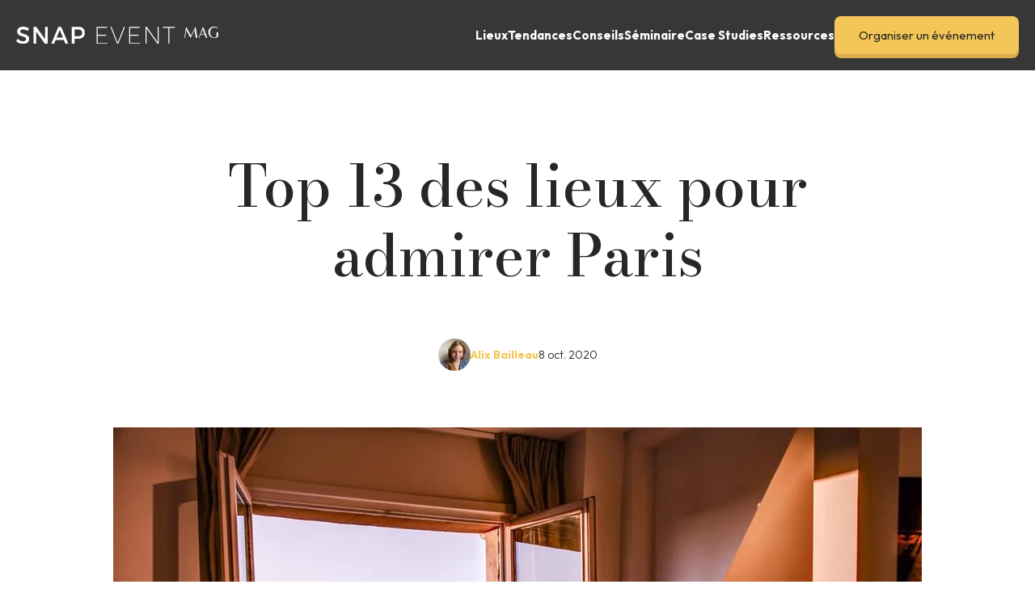

--- FILE ---
content_type: text/html; charset=UTF-8
request_url: https://blog.snapevent.fr/lieux-pour-admirer-paris
body_size: 12722
content:
<!doctype html><html lang="fr"><head>
    <meta charset="utf-8">
    <title>Top 15 des lieux avec une vue imprenable sur Paris</title>
    <link rel="shortcut icon" href="https://blog.snapevent.fr/hubfs/favicon-1.ico">
    <meta name="description" content="Pour mieux admirer la ville, prenez de la hauteur grâce à nos lieux avec une vue imprenable sur tout Paris. ">
    
<meta name="viewport" content="width=device-width, initial-scale=1">

    <script src="/hs/hsstatic/jquery-libs/static-1.4/jquery/jquery-1.11.2.js"></script>
<script>hsjQuery = window['jQuery'];</script>
    <meta property="og:description" content="Pour mieux admirer la ville, prenez de la hauteur grâce à nos lieux avec une vue imprenable sur tout Paris. ">
    <meta property="og:title" content="Top 15 des lieux avec une vue imprenable sur Paris">
    <meta name="twitter:description" content="Pour mieux admirer la ville, prenez de la hauteur grâce à nos lieux avec une vue imprenable sur tout Paris. ">
    <meta name="twitter:title" content="Top 15 des lieux avec une vue imprenable sur Paris">

    

    
    <style>
a.cta_button{-moz-box-sizing:content-box !important;-webkit-box-sizing:content-box !important;box-sizing:content-box !important;vertical-align:middle}.hs-breadcrumb-menu{list-style-type:none;margin:0px 0px 0px 0px;padding:0px 0px 0px 0px}.hs-breadcrumb-menu-item{float:left;padding:10px 0px 10px 10px}.hs-breadcrumb-menu-divider:before{content:'›';padding-left:10px}.hs-featured-image-link{border:0}.hs-featured-image{float:right;margin:0 0 20px 20px;max-width:50%}@media (max-width: 568px){.hs-featured-image{float:none;margin:0;width:100%;max-width:100%}}.hs-screen-reader-text{clip:rect(1px, 1px, 1px, 1px);height:1px;overflow:hidden;position:absolute !important;width:1px}
</style>

<link rel="stylesheet" href="https://cdn.jsdelivr.net/npm/@splidejs/splide@latest/dist/css/splide.min.css">
<link rel="stylesheet" href="https://blog.snapevent.fr/hubfs/hub_generated/template_assets/1/110983948104/1756222768070/template_child.min.css">
<link rel="stylesheet" href="https://blog.snapevent.fr/hubfs/hub_generated/template_assets/1/110460685184/1743607534272/template_main.min.css">
<link rel="stylesheet" href="https://blog.snapevent.fr/hubfs/hub_generated/template_assets/1/110459910062/1743607529689/template_blog.min.css">
<link rel="stylesheet" href="https://blog.snapevent.fr/hubfs/hub_generated/template_assets/1/110458839673/1743607505440/template_theme-overrides.min.css">
<link rel="stylesheet" href="https://blog.snapevent.fr/hubfs/hub_generated/module_assets/1/110460709256/1743744476698/module_website-header.min.css">

  <style>
    #hs_cos_wrapper_header-top-dnd_area_121-module-1 .focus_module_website_h {
  border:3px none #999999;
  box-shadow:0px 0px 0px 0px rgba(0,0,0,10%);
  border-radius:0px;
}

#hs_cos_wrapper_header-top-dnd_area_121-module-1 .focus_module_website_h { padding:20px; }

#hs_cos_wrapper_header-top-dnd_area_121-module-1 .mwh_row { max-width:1240px; }

#hs_cos_wrapper_header-top-dnd_area_121-module-1 .mwh_layout3 .mwh_row_t,
#hs_cos_wrapper_header-top-dnd_area_121-module-1 .mwh_layout8 .mwh_row_t,
#hs_cos_wrapper_header-top-dnd_area_121-module-1 .mwh_layout11 .mwh_row_t,
#hs_cos_wrapper_header-top-dnd_area_121-module-1 .mwh_layout12 .mwh_row_t,
#hs_cos_wrapper_header-top-dnd_area_121-module-1 .mwh_layout13 .mwh_row_t,
#hs_cos_wrapper_header-top-dnd_area_121-module-1 .mwh_layout14 .mwh_row_t,
#hs_cos_wrapper_header-top-dnd_area_121-module-1 .mwh_layout15 .mwh_row_t { margin-bottom:20px; }

#hs_cos_wrapper_header-top-dnd_area_121-module-1 .mwh_layout9 .mwh_row_b,
#hs_cos_wrapper_header-top-dnd_area_121-module-1 .mwh_layout10 .mwh_row_b { margin-top:20px; }

#hs_cos_wrapper_header-top-dnd_area_121-module-1 .mwh_col { gap:30px; }

#hs_cos_wrapper_header-top-dnd_area_121-module-1 .menu--desktop .menu__wrapper { gap:30px; }

#hs_cos_wrapper_header-top-dnd_area_121-module-1 .menu--desktop .menu-item-container { padding:10px 0; }

#hs_cos_wrapper_header-top-dnd_area_121-module-1 .menu--desktop .menu__submenu {
  padding:12px;
  margin:0 0 0 0px;
}

#hs_cos_wrapper_header-top-dnd_area_121-module-1 .menu--desktop .menu__submenu .menu-item-container,
#hs_cos_wrapper_header-top-dnd_area_121-module-1 .menu__item--depth-1:nth-last-child(-n+2) .menu__submenu .menu-item-container {
  padding-top:8px;
  padding-right:12px;
  padding-bottom:8px;
  padding-left:12px;
  margin:0px 0;
}

#hs_cos_wrapper_header-top-dnd_area_121-module-1 .menu--desktop .menu__submenu .menu__child-toggle { margin:0 0px; }

#hs_cos_wrapper_header-top-dnd_area_121-module-1 .focus_mobile_bar {
  padding-top:10px;
  padding-right:20px;
  padding-bottom:10px;
  padding-left:20px;
}

#hs_cos_wrapper_header-top-dnd_area_121-module-1 .focus_mobile_nav_container {
  padding-top:20px;
  padding-right:40px;
  padding-bottom:60px;
  padding-left:40px;
}

#hs_cos_wrapper_header-top-dnd_area_121-module-1 .focus_sticky_bar-inner { justify-content:space-between; }

#hs_cos_wrapper_header-top-dnd_area_121-module-1 .focus_sticky_bar .mwh_el_logo { flex:1 0 auto; }

#hs_cos_wrapper_header-top-dnd_area_121-module-1 .focus_sticky_bar {
  backdrop-filter:blur(10px);
  -webkit-backdrop-filter:blur(10px);
  border:3px none #999999;
  box-shadow:0px 0px 0px 0px rgba(0,0,0,10%);
  padding-top:0px;
  padding-right:20px;
  padding-bottom:0px;
  padding-left:20px;
}

#hs_cos_wrapper_header-top-dnd_area_121-module-1 .focus_sticky_bar-inner { gap:30px; }

#hs_cos_wrapper_header-top-dnd_area_121-module-1 .mwh_lang_toggle {
  font-size:16px;
  text-transform:capitalize;
}

@media (max-width:767px) {
  #hs_cos_wrapper_header-top-dnd_area_121-module-1 .focus_module_website_h,
  #hs_cos_wrapper_header-top-dnd_area_121-module-1 .focus_sticky_bar { display:none; }

  #hs_cos_wrapper_header-top-dnd_area_121-module-1 .focus_mobile_nav_container.open { display:flex; }
}

@media (min-width:768px) {
  #hs_cos_wrapper_header-top-dnd_area_121-module-1 .focus_mobile_bar,
  #hs_cos_wrapper_header-top-dnd_area_121-module-1 .focus_mobile_nav_container { display:none; }
}

  </style>

<link rel="stylesheet" href="https://blog.snapevent.fr/hubfs/hub_generated/module_assets/1/110459910065/1743744468162/module_button-with-link.min.css">
<link rel="stylesheet" href="https://blog.snapevent.fr/hubfs/hub_generated/module_assets/1/110458952736/1743744455006/module_website-footer.min.css">

  <style>
    @media (max-width:767px) {
  #hs_cos_wrapper_footer-dnd_area_121-module-1 .mwf_row {
    flex-direction:column;
    align-items:flex-start;
    gap:60px;
  }

  #hs_cos_wrapper_footer-dnd_area_121-module-1 .mwf_row_j_full,
  #hs_cos_wrapper_footer-dnd_area_121-module-1 .mwf_row_j_left,
  #hs_cos_wrapper_footer-dnd_area_121-module-1 .mwf_row_j_center,
  #hs_cos_wrapper_footer-dnd_area_121-module-1 .mwf_row_j_right { justify-content:flex-start; }

  #hs_cos_wrapper_footer-dnd_area_121-module-1 .mwf_col {
    flex-direction:column;
    align-items:flex-start;
    gap:60px;
  }

  #hs_cos_wrapper_footer-dnd_area_121-module-1 .mwf_el_image,
  #hs_cos_wrapper_footer-dnd_area_121-module-1 .mwf_el_menus,
  #hs_cos_wrapper_footer-dnd_area_121-module-1 .mwf_el_social,
  #hs_cos_wrapper_footer-dnd_area_121-module-1 .mwf_el_text {
    flex-direction:column;
    align-items:flex-start;
    gap:60px;
  }
}

  </style>

<style>
  @font-face {
    font-family: "Bodoni Moda";
    font-weight: 500;
    font-style: normal;
    font-display: swap;
    src: url("/_hcms/googlefonts/Bodoni_Moda/500.woff2") format("woff2"), url("/_hcms/googlefonts/Bodoni_Moda/500.woff") format("woff");
  }
  @font-face {
    font-family: "Bodoni Moda";
    font-weight: 400;
    font-style: normal;
    font-display: swap;
    src: url("/_hcms/googlefonts/Bodoni_Moda/regular.woff2") format("woff2"), url("/_hcms/googlefonts/Bodoni_Moda/regular.woff") format("woff");
  }
  @font-face {
    font-family: "Bodoni Moda";
    font-weight: 700;
    font-style: normal;
    font-display: swap;
    src: url("/_hcms/googlefonts/Bodoni_Moda/700.woff2") format("woff2"), url("/_hcms/googlefonts/Bodoni_Moda/700.woff") format("woff");
  }
  @font-face {
    font-family: "Outfit";
    font-weight: 700;
    font-style: normal;
    font-display: swap;
    src: url("/_hcms/googlefonts/Outfit/700.woff2") format("woff2"), url("/_hcms/googlefonts/Outfit/700.woff") format("woff");
  }
  @font-face {
    font-family: "Outfit";
    font-weight: 300;
    font-style: normal;
    font-display: swap;
    src: url("/_hcms/googlefonts/Outfit/300.woff2") format("woff2"), url("/_hcms/googlefonts/Outfit/300.woff") format("woff");
  }
  @font-face {
    font-family: "Outfit";
    font-weight: 400;
    font-style: normal;
    font-display: swap;
    src: url("/_hcms/googlefonts/Outfit/regular.woff2") format("woff2"), url("/_hcms/googlefonts/Outfit/regular.woff") format("woff");
  }
  @font-face {
    font-family: "Outfit";
    font-weight: 400;
    font-style: normal;
    font-display: swap;
    src: url("/_hcms/googlefonts/Outfit/regular.woff2") format("woff2"), url("/_hcms/googlefonts/Outfit/regular.woff") format("woff");
  }
  @font-face {
    font-family: "Zen Kaku Gothic New";
    font-weight: 500;
    font-style: normal;
    font-display: swap;
    src: url("/_hcms/googlefonts/Zen_Kaku_Gothic_New/500.woff2") format("woff2"), url("/_hcms/googlefonts/Zen_Kaku_Gothic_New/500.woff") format("woff");
  }
  @font-face {
    font-family: "Zen Kaku Gothic New";
    font-weight: 400;
    font-style: normal;
    font-display: swap;
    src: url("/_hcms/googlefonts/Zen_Kaku_Gothic_New/regular.woff2") format("woff2"), url("/_hcms/googlefonts/Zen_Kaku_Gothic_New/regular.woff") format("woff");
  }
  @font-face {
    font-family: "Zen Kaku Gothic New";
    font-weight: 700;
    font-style: normal;
    font-display: swap;
    src: url("/_hcms/googlefonts/Zen_Kaku_Gothic_New/700.woff2") format("woff2"), url("/_hcms/googlefonts/Zen_Kaku_Gothic_New/700.woff") format("woff");
  }
</style>

<!-- Editor Styles -->
<style id="hs_editor_style" type="text/css">
/* HubSpot Styles (default) */
.header-top-dnd_area_121-row-0-margin {
  margin-bottom: 0px !important;
}
.footer-dnd_area_121-row-0-margin {
  margin-bottom: 0px !important;
}
</style>
    <script type="application/ld+json">
{
  "mainEntityOfPage" : {
    "@type" : "WebPage",
    "@id" : "https://blog.snapevent.fr/lieux-pour-admirer-paris"
  },
  "author" : {
    "name" : "Alix Bailleau",
    "url" : "https://blog.snapevent.fr/author/alix-bailleau",
    "@type" : "Person"
  },
  "headline" : "Top 15 des lieux avec une vue imprenable sur Paris",
  "datePublished" : "2020-10-08T12:01:10.000Z",
  "dateModified" : "2023-09-13T09:23:32.431Z",
  "publisher" : {
    "name" : "SnapEvent",
    "logo" : {
      "url" : "https://cdn2.hubspot.net/hubfs/3906182/SE_Logo02_Black-3.png",
      "@type" : "ImageObject"
    },
    "@type" : "Organization"
  },
  "@context" : "https://schema.org",
  "@type" : "BlogPosting",
  "image" : [ "https://f.hubspotusercontent30.net/hubfs/3906182/SnapEvent-Lieu-L-appartement-de-luxe-vue-sur-la-tour-eiffel-149778.jpg" ]
}
</script>


    
<!--  Added by GoogleAnalytics integration -->
<script>
var _hsp = window._hsp = window._hsp || [];
_hsp.push(['addPrivacyConsentListener', function(consent) { if (consent.allowed || (consent.categories && consent.categories.analytics)) {
  (function(i,s,o,g,r,a,m){i['GoogleAnalyticsObject']=r;i[r]=i[r]||function(){
  (i[r].q=i[r].q||[]).push(arguments)},i[r].l=1*new Date();a=s.createElement(o),
  m=s.getElementsByTagName(o)[0];a.async=1;a.src=g;m.parentNode.insertBefore(a,m)
})(window,document,'script','//www.google-analytics.com/analytics.js','ga');
  ga('create','UA-42441523-4','auto');
  ga('send','pageview');
}}]);
</script>

<!-- /Added by GoogleAnalytics integration -->


<!-- Google Tag Manager -->
<script>(function(w,d,s,l,i){w[l]=w[l]||[];w[l].push({'gtm.start':
new Date().getTime(),event:'gtm.js'});var f=d.getElementsByTagName(s)[0],
j=d.createElement(s),dl=l!='dataLayer'?'&l='+l:'';j.async=true;j.src=
'https://www.googletagmanager.com/gtm.js?id='+i+dl;f.parentNode.insertBefore(j,f);
})(window,document,'script','dataLayer','GTM-TFK3TMZ');</script>
<!-- End Google Tag Manager -->
<link rel="amphtml" href="https://blog.snapevent.fr/lieux-pour-admirer-paris?hs_amp=true">

<meta property="og:image" content="https://blog.snapevent.fr/hubfs/SnapEvent-Lieu-L-appartement-de-luxe-vue-sur-la-tour-eiffel-149778.jpg">
<meta property="og:image:width" content="1024">
<meta property="og:image:height" content="682">
<meta property="og:image:alt" content="Lieu-vue-tour-eiffel">
<meta name="twitter:image" content="https://blog.snapevent.fr/hubfs/SnapEvent-Lieu-L-appartement-de-luxe-vue-sur-la-tour-eiffel-149778.jpg">
<meta name="twitter:image:alt" content="Lieu-vue-tour-eiffel">

<meta property="og:url" content="https://blog.snapevent.fr/lieux-pour-admirer-paris">
<meta name="twitter:card" content="summary_large_image">

<link rel="canonical" href="https://blog.snapevent.fr/lieux-pour-admirer-paris">


<meta property="og:type" content="article">
<link rel="alternate" type="application/rss+xml" href="https://blog.snapevent.fr/rss.xml">
<meta name="twitter:domain" content="blog.snapevent.fr">
<meta name="twitter:site" content="@Snapevent_fr">
<script src="//platform.linkedin.com/in.js" type="text/javascript">
    lang: fr_FR
</script>

<meta http-equiv="content-language" content="fr">








    
    <meta name="generator" content="HubSpot"></head><body class=""><div id="hs_cos_wrapper_seo_schema" class="hs_cos_wrapper hs_cos_wrapper_widget hs_cos_wrapper_type_module" style="" data-hs-cos-general-type="widget" data-hs-cos-type="module">









</div>

    

    
      
    

    
  
  
    <div class="body-wrapper   hs-content-id-35833487085 hs-blog-post hs-blog-id-5418802114">
    <button id="goTop" class="goTop" onclick="goToTop()" aria-label="Go to top">
      <span id="hs_cos_wrapper_" class="hs_cos_wrapper hs_cos_wrapper_widget hs_cos_wrapper_type_icon" style="" data-hs-cos-general-type="widget" data-hs-cos-type="icon"><svg version="1.0" xmlns="http://www.w3.org/2000/svg" viewbox="0 0 448 512" aria-hidden="true"><g id="arrow-up1_layer"><path d="M34.9 289.5l-22.2-22.2c-9.4-9.4-9.4-24.6 0-33.9L207 39c9.4-9.4 24.6-9.4 33.9 0l194.3 194.3c9.4 9.4 9.4 24.6 0 33.9L413 289.4c-9.5 9.5-25 9.3-34.3-.4L264 168.6V456c0 13.3-10.7 24-24 24h-32c-13.3 0-24-10.7-24-24V168.6L69.2 289.1c-9.3 9.8-24.8 10-34.3.4z" /></g></svg></span>
    </button>
      
        <div data-global-resource-path="Focus_Plus_Child_Theme/templates/partials/header.html"><header class="header">

  <div class="container-fluid">
<div class="row-fluid-wrapper">
<div class="row-fluid">
<div class="span12 widget-span widget-type-cell " style="" data-widget-type="cell" data-x="0" data-w="12">

<div class="row-fluid-wrapper row-depth-1 row-number-1 dnd-section header-top-dnd_area_121-row-0-margin">
<div class="row-fluid ">
<div class="span12 widget-span widget-type-custom_widget dnd-module" style="" data-widget-type="custom_widget" data-x="0" data-w="12">
<div id="hs_cos_wrapper_header-top-dnd_area_121-module-1" class="hs_cos_wrapper hs_cos_wrapper_widget hs_cos_wrapper_type_module" style="" data-hs-cos-general-type="widget" data-hs-cos-type="module">
























































  








































  
  









<div class="focus_mobile_bar">
  
    
  
  
  
  
  
  
  <div class="mwh_el_logo">
    
      <span id="hs_cos_wrapper_header-top-dnd_area_121-module-1_site_logo_mobile" class="hs_cos_wrapper hs_cos_wrapper_widget hs_cos_wrapper_type_logo" style="" data-hs-cos-general-type="widget" data-hs-cos-type="logo"><a href="http://www.snapevent.fr" id="hs-link-header-top-dnd_area_121-module-1_site_logo_mobile" style="border-width:0px;border:0px;"><img src="https://blog.snapevent.fr/hubfs/snapevent-mag-2.svg" class="hs-image-widget " height="610" style="height: auto;width:250px;border-width:0px;border:0px;" width="250" alt="snapevent-mag-2" title="snapevent-mag-2"></a></span>
        
  </div>

  
  
  
  
    <div class="focus_mob_nav_icon">
      <div class="focus_mob_nav_icon-inner">
          <label for="focus_mob_nav_check">
              <input type="checkbox" class="focus_mob_nav_check" id="focus_mob_nav_check">
              <span></span>
              <span></span>
              <span></span>
          </label>
      </div>
    </div>
  
</div>



<div class="focus_mobile_nav_container">
  
    
  <div class="mwh_el_primary_menu focus_header_menu">
    
  <nav class="menu menu--mobile" aria-label="Main menu">
    <ul class="menu__wrapper no-list">
      
      

  

    

    

    

    
    
    

    

    
    
    
      
        
        
      <li class="menu__item menu__item--depth-1  hs-skip-lang-url-rewrite">
        <div class="menu-item-container">
          
            <a class="menu__link   " href="https://blog.snapevent.fr/tag/lieux">Lieux</a>
          
          
        </div>
          
      </li>
    
      
    
      
        
        
      <li class="menu__item menu__item--depth-1  hs-skip-lang-url-rewrite">
        <div class="menu-item-container">
          
            <a class="menu__link   " href="https://blog.snapevent.fr/tag/tendances">Tendances</a>
          
          
        </div>
          
      </li>
    
      
    
      
        
        
      <li class="menu__item menu__item--depth-1  hs-skip-lang-url-rewrite">
        <div class="menu-item-container">
          
            <a class="menu__link   " href="https://blog.snapevent.fr/tag/organiser-un-%C3%A9v%C3%A9nement">Conseils</a>
          
          
        </div>
          
      </li>
    
      
    
      
        
        
      <li class="menu__item menu__item--depth-1  hs-skip-lang-url-rewrite">
        <div class="menu-item-container">
          
            <a class="menu__link   " href="https://blog.snapevent.fr/tag/s%C3%A9minaire">Séminaire</a>
          
          
        </div>
          
      </li>
    
      
    
      
        
        
      <li class="menu__item menu__item--depth-1  hs-skip-lang-url-rewrite">
        <div class="menu-item-container">
          
            <a class="menu__link   " href="https://blog.snapevent.fr/tag/case-studies">Case Studies</a>
          
          
        </div>
          
      </li>
    
      
    
      
        
        
      <li class="menu__item menu__item--depth-1  hs-skip-lang-url-rewrite">
        <div class="menu-item-container">
          
            <a class="menu__link   " href="https://blog.snapevent.fr/ressources-snapevent">Ressources</a>
          
          
        </div>
          
      </li>
    
      
    

  


    
    </ul>
  </nav>

  </div>

  
  
    

  

  
  
  

  

  
    <div class="mwh_el_ctas">
    
      
    
  

  
  
  
  

  
  
  
    
    
  
  
    
    
  

  

  <a class="button focus_primary_button" href="https://www.snapevent.fr" target="_blank" rel="noopener">
  
      Organiser un événement
    </a>
  


    
    
    </div>
  

  
  
  
</div>



<div id="focus_sticky_bar" class="focus_sticky_bar">
  <div class="content-wrapper focus_sticky_bar-inner">
    
      
  
  
  
  
  
  
  <div class="mwh_el_logo">
    
      
      <span id="hs_cos_wrapper_header-top-dnd_area_121-module-1_site_logo_sticky" class="hs_cos_wrapper hs_cos_wrapper_widget hs_cos_wrapper_type_logo" style="" data-hs-cos-general-type="widget" data-hs-cos-type="logo"><a href="http://www.snapevent.fr" id="hs-link-header-top-dnd_area_121-module-1_site_logo_sticky" style="border-width:0px;border:0px;"><img src="https://blog.snapevent.fr/hubfs/snapevent-mag-2.svg" class="hs-image-widget " height="610" style="height: auto;width:250px;border-width:0px;border:0px;" width="250" alt="snapevent-mag-2" title="snapevent-mag-2"></a></span>
        
  </div>

    
    
      
  <div class="mwh_el_primary_menu focus_header_menu">
    
  <nav class="menu menu--desktop" aria-label="Main menu">
    <ul class="menu__wrapper no-list">
      
      

  

    

    

    

    
    
    

    

    
    
    
      
        
        
      <li class="menu__item menu__item--depth-1  hs-skip-lang-url-rewrite">
        <div class="menu-item-container">
          
            <a class="menu__link   " href="https://blog.snapevent.fr/tag/lieux">Lieux</a>
          
          
        </div>
          
      </li>
    
      
    
      
        
        
      <li class="menu__item menu__item--depth-1  hs-skip-lang-url-rewrite">
        <div class="menu-item-container">
          
            <a class="menu__link   " href="https://blog.snapevent.fr/tag/tendances">Tendances</a>
          
          
        </div>
          
      </li>
    
      
    
      
        
        
      <li class="menu__item menu__item--depth-1  hs-skip-lang-url-rewrite">
        <div class="menu-item-container">
          
            <a class="menu__link   " href="https://blog.snapevent.fr/tag/organiser-un-%C3%A9v%C3%A9nement">Conseils</a>
          
          
        </div>
          
      </li>
    
      
    
      
        
        
      <li class="menu__item menu__item--depth-1  hs-skip-lang-url-rewrite">
        <div class="menu-item-container">
          
            <a class="menu__link   " href="https://blog.snapevent.fr/tag/s%C3%A9minaire">Séminaire</a>
          
          
        </div>
          
      </li>
    
      
    
      
        
        
      <li class="menu__item menu__item--depth-1  hs-skip-lang-url-rewrite">
        <div class="menu-item-container">
          
            <a class="menu__link   " href="https://blog.snapevent.fr/tag/case-studies">Case Studies</a>
          
          
        </div>
          
      </li>
    
      
    
      
        
        
      <li class="menu__item menu__item--depth-1  hs-skip-lang-url-rewrite">
        <div class="menu-item-container">
          
            <a class="menu__link   " href="https://blog.snapevent.fr/ressources-snapevent">Ressources</a>
          
          
        </div>
          
      </li>
    
      
    

  


    
    </ul>
  </nav>

  </div>

    
    
    
    
    
  </div>
</div>





  <div class="focus_module_website_h mwh_layout1">

    

            
      
  
    
  
    
  
    
  
    
  
    
  
    
  
    
  
  
  

            
      
  
    
  
    
  
    
  
    
  
    
  
    
  
    
  
  
  

            
      
  
    
  
    
  
    
  
    
  
    
  
    
  
    
  
  
  

            
      
  
    
      
        
        
      
    
  
    
  
    
  
    
  
    
  
    
  
    
  
  
  

            
      
  
    
  
    
  
    
  
    
  
    
  
    
  
    
  
  
  

            
      
  
    
  
    
      
        
        
      
    
  
    
  
    
  
    
  
    
  
    
      
        
        
      
    
  
  
  

            
      
  
    
  
    
  
    
  
    
  
    
  
    
  
    
  
  
  

            
      
  
    
  
    
  
    
  
    
  
    
  
    
  
    
  
  
  

            
      
  
    
  
    
  
    
  
    
  
    
  
    
  
    
  
  
  

    

    

    

      

      

      

      
  
    
  
    
  
    
  
    
  
    
  
    
  
    
  
  
  


      

      

    

      

      

      

      
  
    
  
    
  
    
  
    
  
    
  
    
  
    
  
  
  


      

      

    

      

      

      

      
  
    
  
    
  
    
  
    
  
    
  
    
  
    
  
  
  


      

      

    

      

      
        
        
        
        
        <div class="mwh_row_m mwh_row mwh_row_j_center mwh_row_a_middle">
        
        
      

      

      
  
    
      
        
        
          
          <div class="mwh_col_middle_left mwh_col">
          
          
          
        
        
        
  
  
  
  
  
  
  <div class="mwh_el_logo">
    
      <span id="hs_cos_wrapper_header-top-dnd_area_121-module-1_site_logo_main" class="hs_cos_wrapper hs_cos_wrapper_widget hs_cos_wrapper_type_logo" style="" data-hs-cos-general-type="widget" data-hs-cos-type="logo"><a href="http://www.snapevent.fr" id="hs-link-header-top-dnd_area_121-module-1_site_logo_main" style="border-width:0px;border:0px;"><img src="https://blog.snapevent.fr/hubfs/snapevent-mag-2.svg" class="hs-image-widget " height="610" style="height: auto;width:250px;border-width:0px;border:0px;" width="250" alt="snapevent-mag-2" title="snapevent-mag-2"></a></span>
        
  </div>

      
    
  
    
  
    
  
    
  
    
  
    
  
    
  
  
  
    </div>
    
  


      

      

    

      

      

      

      
  
    
  
    
  
    
  
    
  
    
  
    
  
    
  
  
  


      

      

    

      

      

      

      
  
    
  
    
      
        
        
          
          <div class="mwh_col_middle_right mwh_col">
          
          
          
        
        
        
  <div class="mwh_el_primary_menu focus_header_menu">
    
  <nav class="menu menu--desktop" aria-label="Main menu">
    <ul class="menu__wrapper no-list">
      
      

  

    

    

    

    
    
    

    

    
    
    
      
        
        
      <li class="menu__item menu__item--depth-1  hs-skip-lang-url-rewrite">
        <div class="menu-item-container">
          
            <a class="menu__link   " href="https://blog.snapevent.fr/tag/lieux">Lieux</a>
          
          
        </div>
          
      </li>
    
      
    
      
        
        
      <li class="menu__item menu__item--depth-1  hs-skip-lang-url-rewrite">
        <div class="menu-item-container">
          
            <a class="menu__link   " href="https://blog.snapevent.fr/tag/tendances">Tendances</a>
          
          
        </div>
          
      </li>
    
      
    
      
        
        
      <li class="menu__item menu__item--depth-1  hs-skip-lang-url-rewrite">
        <div class="menu-item-container">
          
            <a class="menu__link   " href="https://blog.snapevent.fr/tag/organiser-un-%C3%A9v%C3%A9nement">Conseils</a>
          
          
        </div>
          
      </li>
    
      
    
      
        
        
      <li class="menu__item menu__item--depth-1  hs-skip-lang-url-rewrite">
        <div class="menu-item-container">
          
            <a class="menu__link   " href="https://blog.snapevent.fr/tag/s%C3%A9minaire">Séminaire</a>
          
          
        </div>
          
      </li>
    
      
    
      
        
        
      <li class="menu__item menu__item--depth-1  hs-skip-lang-url-rewrite">
        <div class="menu-item-container">
          
            <a class="menu__link   " href="https://blog.snapevent.fr/tag/case-studies">Case Studies</a>
          
          
        </div>
          
      </li>
    
      
    
      
        
        
      <li class="menu__item menu__item--depth-1  hs-skip-lang-url-rewrite">
        <div class="menu-item-container">
          
            <a class="menu__link   " href="https://blog.snapevent.fr/ressources-snapevent">Ressources</a>
          
          
        </div>
          
      </li>
    
      
    

  


    
    </ul>
  </nav>

  </div>

      
    
  
    
  
    
  
    
  
    
  
    
      
        
        
          
        
        
        

  

  
  
  

  

  
    <div class="mwh_el_ctas">
    
      
    
  

  
  
  
  

  
  
  
    
    
  
  
    
    
  

  

  <a class="button focus_primary_button" href="https://www.snapevent.fr" target="_blank" rel="noopener">
  
      Organiser un événement
    </a>
  


    
    
    </div>
  

      
    
  
  
  
    </div>
    
  


      

      
        </div>
        
      

    

      

      

      

      
  
    
  
    
  
    
  
    
  
    
  
    
  
    
  
  
  


      

      

    

      

      

      

      
  
    
  
    
  
    
  
    
  
    
  
    
  
    
  
  
  


      

      

    

      

      

      

      
  
    
  
    
  
    
  
    
  
    
  
    
  
    
  
  
  


      

      

    

  </div>





<div class="focus_window">

  

  

  

  

  

  

  

  <div class="header__close--toggle"></div>

</div></div>

</div><!--end widget-span -->
</div><!--end row-->
</div><!--end row-wrapper -->

</div><!--end widget-span -->
</div>
</div>
</div>

</header></div>
      

      

      

      

      

      <main id="main-content" class="body-container-wrapper">
        
<div class="body-container body-container--blog-post">

    

    <div class="focus_blog_post-container">

        <div class="focus_blog_post-header_container">
            <div class="focus_blog_post-header_lens"></div>
            <div class="focus_blog_post-header_inner content-wrapper">
                
                <div class="focus_module_page_title_container">
                    <h1 class="focus_blog_post-title"><span id="hs_cos_wrapper_name" class="hs_cos_wrapper hs_cos_wrapper_meta_field hs_cos_wrapper_type_text" style="" data-hs-cos-general-type="meta_field" data-hs-cos-type="text">Top 13 des lieux pour admirer Paris</span></h1>
                </div>
                
                <div class="focus_grid-date_bar">

                    

                    
                    <time class="focus_grid-timestamp" datetime="2020-10-08 12:01:10">
                        8 oct. 2020
                    </time>
                    

                    

                    
                    <div class="focus_grid-author">
                        
                        <img class="focus_grid-author-image" src="https://blog.snapevent.fr/hs-fs/hubfs/Alix%20.jpeg?width=40&amp;name=Alix%20.jpeg" width="40" loading="eager" alt="Picture of Alix Bailleau" srcset="https://blog.snapevent.fr/hs-fs/hubfs/Alix%20.jpeg?width=20&amp;name=Alix%20.jpeg 20w, https://blog.snapevent.fr/hs-fs/hubfs/Alix%20.jpeg?width=40&amp;name=Alix%20.jpeg 40w, https://blog.snapevent.fr/hs-fs/hubfs/Alix%20.jpeg?width=60&amp;name=Alix%20.jpeg 60w, https://blog.snapevent.fr/hs-fs/hubfs/Alix%20.jpeg?width=80&amp;name=Alix%20.jpeg 80w, https://blog.snapevent.fr/hs-fs/hubfs/Alix%20.jpeg?width=100&amp;name=Alix%20.jpeg 100w, https://blog.snapevent.fr/hs-fs/hubfs/Alix%20.jpeg?width=120&amp;name=Alix%20.jpeg 120w" sizes="(max-width: 40px) 100vw, 40px">
                        
                        <a class="focus_grid-author-name" href="https://blog.snapevent.fr/author/alix-bailleau" rel="author">Alix Bailleau</a>
                    </div>
                    

                </div>
                
            </div>

            
            
            <img class="focus_blog_post-featured_image" src="https://blog.snapevent.fr/hs-fs/hubfs/SnapEvent-Lieu-L-appartement-de-luxe-vue-sur-la-tour-eiffel-149778.jpg?length=1000&amp;name=SnapEvent-Lieu-L-appartement-de-luxe-vue-sur-la-tour-eiffel-149778.jpg" alt="Lieu-vue-tour-eiffel" loading="eager">
            

        </div>

        <div class="content-wrapper">

            <div class="blog-post-container">

                <article class="blog-post none">
                    
                    
                    
                    <div class="blog-post__body">
                        <span id="hs_cos_wrapper_post_body" class="hs_cos_wrapper hs_cos_wrapper_meta_field hs_cos_wrapper_type_rich_text" style="" data-hs-cos-general-type="meta_field" data-hs-cos-type="rich_text"><p style="text-align: justify;"><em>Paris nous offre toujours de belles surprises ! Connue mondialement pour son architecture haussmannienne, le charme et le romantisme de la capitale séduisent énormément.&nbsp;</em><br><em>Invitez vos convives dans nos lieux d’exception pour vos célébrations… Des événements atypiques, intimistes et poétiques.</em></p>
<!--more-->
<p style="text-align: justify;">Récemment nous vous avons présenté nos nouveaux lieux pour le mois d’octobre afin de profiter de l’automne pleinement.&nbsp;<br><span style="font-family: Rawline; font-size: 1.4rem; font-weight: normal; text-align: justify;"></span></p>
<p style="text-align: center;"><span style="color: #000000;">&gt; </span><span style="color: #000000; text-decoration: underline;">lire aussi </span><span style="color: #000000;">:</span> <a href="https://blog.snapevent.fr/notre-selection-de-lieux-atypiques-pour-cette-saison" style="color: #f1c232;"><strong><span>Notre sélection de lieux atypiques pour cette saison</span></strong></a> <span style="color: #000000;">&lt;&nbsp;</span></p>
<p style="text-align: justify;"><span style="color: #000000;">Cette fois, pour mieux admirer la ville, prenez de la hauteur grâce à nos lieux avec une vue imprenable sur tout Paris. </span></p>
<h2 style="font-size: 30px;"><a href="https://www.snapevent.fr/location-de-salle/paris/hotel-rachmaninoff-2701" rel="noopener"><span style="color: #f4c657;"><strong>1) </strong><span style="font-weight: bold;">L'hôtel Rachmaninoff&nbsp;</span></span></a><a rel="noopener" target="_blank"></a></h2>
<p style="text-align: justify;"><a href="https://www.snapevent.fr/location-de-salle/paris/hotel-rachmaninoff-2701" rel="noopener"><img src="https://blog.snapevent.fr/hs-fs/hubfs/SnapEvent-Lieu-L-hotel-particulier-s-rachmaninoff-212464.jpeg?width=666&amp;height=500&amp;name=SnapEvent-Lieu-L-hotel-particulier-s-rachmaninoff-212464.jpeg" alt="SnapEvent-Lieu-L-hotel-particulier-s-rachmaninoff-212464" width="666" height="500" loading="lazy" style="width: 666px; display: block; margin-left: auto; margin-right: auto; height: auto; max-width: 100%;" srcset="https://blog.snapevent.fr/hs-fs/hubfs/SnapEvent-Lieu-L-hotel-particulier-s-rachmaninoff-212464.jpeg?width=333&amp;height=250&amp;name=SnapEvent-Lieu-L-hotel-particulier-s-rachmaninoff-212464.jpeg 333w, https://blog.snapevent.fr/hs-fs/hubfs/SnapEvent-Lieu-L-hotel-particulier-s-rachmaninoff-212464.jpeg?width=666&amp;height=500&amp;name=SnapEvent-Lieu-L-hotel-particulier-s-rachmaninoff-212464.jpeg 666w, https://blog.snapevent.fr/hs-fs/hubfs/SnapEvent-Lieu-L-hotel-particulier-s-rachmaninoff-212464.jpeg?width=999&amp;height=750&amp;name=SnapEvent-Lieu-L-hotel-particulier-s-rachmaninoff-212464.jpeg 999w, https://blog.snapevent.fr/hs-fs/hubfs/SnapEvent-Lieu-L-hotel-particulier-s-rachmaninoff-212464.jpeg?width=1332&amp;height=1000&amp;name=SnapEvent-Lieu-L-hotel-particulier-s-rachmaninoff-212464.jpeg 1332w, https://blog.snapevent.fr/hs-fs/hubfs/SnapEvent-Lieu-L-hotel-particulier-s-rachmaninoff-212464.jpeg?width=1665&amp;height=1250&amp;name=SnapEvent-Lieu-L-hotel-particulier-s-rachmaninoff-212464.jpeg 1665w, https://blog.snapevent.fr/hs-fs/hubfs/SnapEvent-Lieu-L-hotel-particulier-s-rachmaninoff-212464.jpeg?width=1998&amp;height=1500&amp;name=SnapEvent-Lieu-L-hotel-particulier-s-rachmaninoff-212464.jpeg 1998w" sizes="(max-width: 666px) 100vw, 666px"></a></p>
<p style="text-align: justify;">Découvrez ce haut lieu culturel où danse et musique s'exercent depuis plus de 100 ans. Vivez un moment d’exception avec une vue féerique sur la Tour Eiffel et la Seine dans ce lieu rempli d’histoire. Vous offrirez à vos convives un moment inoubliable dans la Ville Lumière. Un lieu vaste, parfait pour l’après COVID-19.&nbsp;</p>
<p style="text-align: justify;">- Lieu : 16ème arrondissement<br>- Capacité : 250 personnes <br>- Idéal pour : Conférences, déjeuners, dîners exclusifs et cocktails dînatoires</p>
<div id="hs_cos_wrapper_widget_1689676816165" class="hs_cos_wrapper hs_cos_wrapper_widget hs_cos_wrapper_type_module" style="" data-hs-cos-general-type="widget" data-hs-cos-type="module">




  
<div class="button-wrapper focus_module_container">
  
    
    

    
    
    
    
    
    
    
      
    
    
      
      
    
    
      
      
    

    

    <a class="button focus_primary_button b_center_aligned" href="https://www.snapevent.fr/location-de-salle/paris/hotel-rachmaninoff-2701" target="_blank" rel="nofollow noopener">
    
        DÉCOUVRIR CE LIEU
      </a>
    


</div></div>
<p>&nbsp;</p>
<h2 style="font-weight: bold; font-size: 30px;"><span style="color: #f1c233;">2) </span><span style="font-weight: normal;"><a href="https://www.snapevent.fr/location-de-salle/paris/chat-noir-1797" style="font-family: inherit; font-weight: bold;">L’appartement panoramique de Delphine&nbsp;</a></span></h2>
<p style="text-align: justify;"><a href="https://www.snapevent.fr/location-de-salle/paris/chat-noir-1797" rel="noopener" target="_blank"><img src="https://blog.snapevent.fr/hs-fs/hubfs/SnapEvent-Lieu-L-appartement-panoramique-de-delphine-179451.jpg?width=666&amp;name=SnapEvent-Lieu-L-appartement-panoramique-de-delphine-179451.jpg" alt="SnapEvent-Lieu-L-appartement-panoramique-de-delphine" width="666" style="width: 666px; display: block; margin-left: auto; margin-right: auto;" srcset="https://blog.snapevent.fr/hs-fs/hubfs/SnapEvent-Lieu-L-appartement-panoramique-de-delphine-179451.jpg?width=333&amp;name=SnapEvent-Lieu-L-appartement-panoramique-de-delphine-179451.jpg 333w, https://blog.snapevent.fr/hs-fs/hubfs/SnapEvent-Lieu-L-appartement-panoramique-de-delphine-179451.jpg?width=666&amp;name=SnapEvent-Lieu-L-appartement-panoramique-de-delphine-179451.jpg 666w, https://blog.snapevent.fr/hs-fs/hubfs/SnapEvent-Lieu-L-appartement-panoramique-de-delphine-179451.jpg?width=999&amp;name=SnapEvent-Lieu-L-appartement-panoramique-de-delphine-179451.jpg 999w, https://blog.snapevent.fr/hs-fs/hubfs/SnapEvent-Lieu-L-appartement-panoramique-de-delphine-179451.jpg?width=1332&amp;name=SnapEvent-Lieu-L-appartement-panoramique-de-delphine-179451.jpg 1332w, https://blog.snapevent.fr/hs-fs/hubfs/SnapEvent-Lieu-L-appartement-panoramique-de-delphine-179451.jpg?width=1665&amp;name=SnapEvent-Lieu-L-appartement-panoramique-de-delphine-179451.jpg 1665w, https://blog.snapevent.fr/hs-fs/hubfs/SnapEvent-Lieu-L-appartement-panoramique-de-delphine-179451.jpg?width=1998&amp;name=SnapEvent-Lieu-L-appartement-panoramique-de-delphine-179451.jpg 1998w" sizes="(max-width: 666px) 100vw, 666px"></a></p>
<p style="text-align: justify;">Cet appartement exceptionnel à l'ambiance calme et cosy vous ouvre ses portes pour faire de votre événement une réussite. Cet espace sur deux niveaux dispose d'une cuisine entièrement équipée, une cave à vin ainsi qu'une table aux dimensions généreuses. Le tout avec une vue panoramique sur tout Paris et ses monuments. Profitez-en au retour des événements festifs !</p>
<p style="text-align: justify;">- Lieu : 16ème arrondissement<br>- Capacité : 250 personnes <br>- Idéal pour : Conférences, déjeuners, dîners exclusifs et cocktails dînatoires.</p>
<div id="hs_cos_wrapper_widget_1689676918257" class="hs_cos_wrapper hs_cos_wrapper_widget hs_cos_wrapper_type_module" style="" data-hs-cos-general-type="widget" data-hs-cos-type="module">




  
<div class="button-wrapper focus_module_container">
  
    
    

    
    
    
    
    
    
    
      
    
    
      
      
    
    
      
      
    

    

    <a class="button focus_primary_button b_center_aligned" href="https://www.snapevent.fr/location-de-salle/paris/chat-noir-1797" target="_blank" rel="nofollow noopener">
    
        DÉCOUVRIR CE LIEU
      </a>
    


</div></div>
<p>&nbsp;</p>
<h2 style="font-weight: bold; font-size: 30px;"><span style="color: #f1c233;"><a href="https://www.snapevent.fr/location-de-salle/paris/perchoir-edouard-2463" rel="noopener" style="font-weight: bold;">3) </a></span><a href="https://www.snapevent.fr/location-de-salle/paris/appartement-luxe-vue-tour-eiffel-2149" style="font-family: inherit; font-size: inherit; font-weight: bold;">L’appartement de luxe vue sur la Tour Eiffel&nbsp;</a></h2>
<br>
<p><a href="https://www.snapevent.fr/location-de-salle/paris/appartement-luxe-vue-tour-eiffel-2149" rel="noopener" target="_blank"><img src="https://blog.snapevent.fr/hs-fs/hubfs/SnapEvent-Lieu-L-appartement-de-luxe-vue-sur-la-tour-eiffel-149778.jpg?width=666&amp;height=444&amp;name=SnapEvent-Lieu-L-appartement-de-luxe-vue-sur-la-tour-eiffel-149778.jpg" alt="SnapEvent-Lieu-L-appartement-de-luxe-vue-sur-la-tour-eiffel-149778" width="666" height="444" style="width: 666px; display: block; margin-left: auto; margin-right: auto;" srcset="https://blog.snapevent.fr/hs-fs/hubfs/SnapEvent-Lieu-L-appartement-de-luxe-vue-sur-la-tour-eiffel-149778.jpg?width=333&amp;height=222&amp;name=SnapEvent-Lieu-L-appartement-de-luxe-vue-sur-la-tour-eiffel-149778.jpg 333w, https://blog.snapevent.fr/hs-fs/hubfs/SnapEvent-Lieu-L-appartement-de-luxe-vue-sur-la-tour-eiffel-149778.jpg?width=666&amp;height=444&amp;name=SnapEvent-Lieu-L-appartement-de-luxe-vue-sur-la-tour-eiffel-149778.jpg 666w, https://blog.snapevent.fr/hs-fs/hubfs/SnapEvent-Lieu-L-appartement-de-luxe-vue-sur-la-tour-eiffel-149778.jpg?width=999&amp;height=666&amp;name=SnapEvent-Lieu-L-appartement-de-luxe-vue-sur-la-tour-eiffel-149778.jpg 999w, https://blog.snapevent.fr/hs-fs/hubfs/SnapEvent-Lieu-L-appartement-de-luxe-vue-sur-la-tour-eiffel-149778.jpg?width=1332&amp;height=888&amp;name=SnapEvent-Lieu-L-appartement-de-luxe-vue-sur-la-tour-eiffel-149778.jpg 1332w, https://blog.snapevent.fr/hs-fs/hubfs/SnapEvent-Lieu-L-appartement-de-luxe-vue-sur-la-tour-eiffel-149778.jpg?width=1665&amp;height=1110&amp;name=SnapEvent-Lieu-L-appartement-de-luxe-vue-sur-la-tour-eiffel-149778.jpg 1665w, https://blog.snapevent.fr/hs-fs/hubfs/SnapEvent-Lieu-L-appartement-de-luxe-vue-sur-la-tour-eiffel-149778.jpg?width=1998&amp;height=1332&amp;name=SnapEvent-Lieu-L-appartement-de-luxe-vue-sur-la-tour-eiffel-149778.jpg 1998w" sizes="(max-width: 666px) 100vw, 666px"></a></p>
<p style="text-align: justify;">Découvrez un appartement de grand standing. Profitez d'un lieu coquet au design élégant. Très calme, cet espace sera idéal ! Un coup d’œil par la fenêtre et vous vous retrouvez face aux Invalides et à la Tour Eiffel, emblèmes de la capitale. <br><br>- Lieu : 6ème arrondissement<br>- Capacité : 30 personnes <br>- Idéal pour : Conférences, déjeuners, dîners, cocktails, mariages...&nbsp;</p>
<div id="hs_cos_wrapper_widget_1689676966074" class="hs_cos_wrapper hs_cos_wrapper_widget hs_cos_wrapper_type_module" style="" data-hs-cos-general-type="widget" data-hs-cos-type="module">




  
<div class="button-wrapper focus_module_container">
  
    
    

    
    
    
    
    
    
    
      
    
    
      
      
    
    
      
      
    

    

    <a class="button focus_primary_button b_center_aligned" href="https://www.snapevent.fr/location-de-salle/paris/appartement-luxe-vue-tour-eiffel-2149" target="_blank" rel="nofollow noopener">
    
        DÉCOUVRIR CE LIEU
      </a>
    


</div></div>
<p>&nbsp;</p>
<h2 style="font-size: 30px; font-weight: bold;"><span style="color: #f1c233;">4) </span><span style="color: #f4c657;">Le rooftop du VIIème</span></h2>
<p><strong><br><img src="https://blog.snapevent.fr/hs-fs/hubfs/SnapEvent-Lieu-Le-rooftop-du-viieme-175358.jpg?width=600&amp;name=SnapEvent-Lieu-Le-rooftop-du-viieme-175358.jpg" alt="SnapEvent-Lieu-Le-rooftop-du-viieme" width="600" style="width: 600px; display: block; margin: 0px auto;" srcset="https://blog.snapevent.fr/hs-fs/hubfs/SnapEvent-Lieu-Le-rooftop-du-viieme-175358.jpg?width=300&amp;name=SnapEvent-Lieu-Le-rooftop-du-viieme-175358.jpg 300w, https://blog.snapevent.fr/hs-fs/hubfs/SnapEvent-Lieu-Le-rooftop-du-viieme-175358.jpg?width=600&amp;name=SnapEvent-Lieu-Le-rooftop-du-viieme-175358.jpg 600w, https://blog.snapevent.fr/hs-fs/hubfs/SnapEvent-Lieu-Le-rooftop-du-viieme-175358.jpg?width=900&amp;name=SnapEvent-Lieu-Le-rooftop-du-viieme-175358.jpg 900w, https://blog.snapevent.fr/hs-fs/hubfs/SnapEvent-Lieu-Le-rooftop-du-viieme-175358.jpg?width=1200&amp;name=SnapEvent-Lieu-Le-rooftop-du-viieme-175358.jpg 1200w, https://blog.snapevent.fr/hs-fs/hubfs/SnapEvent-Lieu-Le-rooftop-du-viieme-175358.jpg?width=1500&amp;name=SnapEvent-Lieu-Le-rooftop-du-viieme-175358.jpg 1500w, https://blog.snapevent.fr/hs-fs/hubfs/SnapEvent-Lieu-Le-rooftop-du-viieme-175358.jpg?width=1800&amp;name=SnapEvent-Lieu-Le-rooftop-du-viieme-175358.jpg 1800w" sizes="(max-width: 600px) 100vw, 600px"></strong></p>
<br>
<p style="text-align: justify;">Découvrez ce rooftop unique de 80m² sans vis-à-vis et avec une vue dégagée sur les rues de Paris. Cela ne manquera pas d'impressionner vos convives lors de vos prochains événements.&nbsp;</p>
<p style="text-align: justify;">- Lieu : 7ème arrondissement<br>- Capacité : 35 personnes <br>- Idéal pour : Conférences, déjeuners, dîners, cocktails, shooting, team building...</p>
<h2 style="font-size: 30px;"><a href="https://www.snapevent.fr/location-de-salle/paris/loft-tribeca-2495" style="color: #f1c232; font-weight: bold;">5) </a><a href="https://www.snapevent.fr/location-de-salle/paris/keeze-champs-elysees-voliere-2139" style="font-family: inherit; font-size: inherit; font-weight: bold;"><strong>La Volière</strong><strong>&nbsp;</strong></a></h2>
<br>
<p><a href="https://www.snapevent.fr/location-de-salle/paris/keeze-champs-elysees-voliere-2139" rel="noopener" target="_blank"><img src="https://blog.snapevent.fr/hs-fs/hubfs/SnapEvent-Lieu-L-espace-avec-terrasse-de-grace-176465.jpg?width=602&amp;height=401&amp;name=SnapEvent-Lieu-L-espace-avec-terrasse-de-grace-176465.jpg" alt="SnapEvent-Lieu-L-espace-avec-terrasse-de-grace" width="602" height="401" style="display: block; margin-left: auto; margin-right: auto; width: 602px;" srcset="https://blog.snapevent.fr/hs-fs/hubfs/SnapEvent-Lieu-L-espace-avec-terrasse-de-grace-176465.jpg?width=301&amp;height=201&amp;name=SnapEvent-Lieu-L-espace-avec-terrasse-de-grace-176465.jpg 301w, https://blog.snapevent.fr/hs-fs/hubfs/SnapEvent-Lieu-L-espace-avec-terrasse-de-grace-176465.jpg?width=602&amp;height=401&amp;name=SnapEvent-Lieu-L-espace-avec-terrasse-de-grace-176465.jpg 602w, https://blog.snapevent.fr/hs-fs/hubfs/SnapEvent-Lieu-L-espace-avec-terrasse-de-grace-176465.jpg?width=903&amp;height=602&amp;name=SnapEvent-Lieu-L-espace-avec-terrasse-de-grace-176465.jpg 903w, https://blog.snapevent.fr/hs-fs/hubfs/SnapEvent-Lieu-L-espace-avec-terrasse-de-grace-176465.jpg?width=1204&amp;height=802&amp;name=SnapEvent-Lieu-L-espace-avec-terrasse-de-grace-176465.jpg 1204w, https://blog.snapevent.fr/hs-fs/hubfs/SnapEvent-Lieu-L-espace-avec-terrasse-de-grace-176465.jpg?width=1505&amp;height=1003&amp;name=SnapEvent-Lieu-L-espace-avec-terrasse-de-grace-176465.jpg 1505w, https://blog.snapevent.fr/hs-fs/hubfs/SnapEvent-Lieu-L-espace-avec-terrasse-de-grace-176465.jpg?width=1806&amp;height=1203&amp;name=SnapEvent-Lieu-L-espace-avec-terrasse-de-grace-176465.jpg 1806w" sizes="(max-width: 602px) 100vw, 602px"></a></p>
<p style="text-align: justify;">Tout près des Champs-Élysées, découvrez un bel espace de réception de 115m² à la décoration moderne et épurée. Dans le confort de sa terrasse, échappez-vous grâce à la vue sur le Sacré-Cœur.</p>
<p style="text-align: justify;">- Lieu : 8ème arrondissement<br>- Capacité : 50 personnes <br>- Idéal pour : Conférences, déjeuners, dîners, cocktails, mariages...</p>
<div id="hs_cos_wrapper_widget_1689677075981" class="hs_cos_wrapper hs_cos_wrapper_widget hs_cos_wrapper_type_module" style="" data-hs-cos-general-type="widget" data-hs-cos-type="module">




  
<div class="button-wrapper focus_module_container">
  
    
    

    
    
    
    
    
    
    
      
    
    
      
      
    
    
      
      
    

    

    <a class="button focus_primary_button b_center_aligned" href="https://www.snapevent.fr/location-de-salle/paris/keeze-champs-elysees-voliere-2139" target="_blank" rel="nofollow noopener">
    
        DÉCOUVRIR CE LIEU
      </a>
    


</div></div>
<br>
<h2><a href="https://www.snapevent.fr/location-de-salle/paris/grand-loft-nick-2482" style="color: #f1c232; font-weight: bold;">6) </a><span style="font-size: 30px;"></span><a href="https://www.snapevent.fr/location-de-salle/paris/dernier-etage-2401" style="font-family: inherit; font-size: inherit; font-weight: bold;"><strong><span style="font-size: 30px;">Le dernier étage</span></strong></a><strong>&nbsp;</strong></h2>
<p><a href="https://www.snapevent.fr/location-de-salle/paris/dernier-etage-2401" rel="noopener" target="_blank"><strong><span style="color: #f1c232;"><img src="https://blog.snapevent.fr/hs-fs/hubfs/SnapEvent-Lieu-L-espace-contemporain-panoramique-172295.jpg?width=602&amp;name=SnapEvent-Lieu-L-espace-contemporain-panoramique-172295.jpg" alt="SnapEvent-Lieu-L-espace-contemporain-panoramique-" width="602" style="display: block; margin-left: auto; margin-right: auto; width: 602px;" srcset="https://blog.snapevent.fr/hs-fs/hubfs/SnapEvent-Lieu-L-espace-contemporain-panoramique-172295.jpg?width=301&amp;name=SnapEvent-Lieu-L-espace-contemporain-panoramique-172295.jpg 301w, https://blog.snapevent.fr/hs-fs/hubfs/SnapEvent-Lieu-L-espace-contemporain-panoramique-172295.jpg?width=602&amp;name=SnapEvent-Lieu-L-espace-contemporain-panoramique-172295.jpg 602w, https://blog.snapevent.fr/hs-fs/hubfs/SnapEvent-Lieu-L-espace-contemporain-panoramique-172295.jpg?width=903&amp;name=SnapEvent-Lieu-L-espace-contemporain-panoramique-172295.jpg 903w, https://blog.snapevent.fr/hs-fs/hubfs/SnapEvent-Lieu-L-espace-contemporain-panoramique-172295.jpg?width=1204&amp;name=SnapEvent-Lieu-L-espace-contemporain-panoramique-172295.jpg 1204w, https://blog.snapevent.fr/hs-fs/hubfs/SnapEvent-Lieu-L-espace-contemporain-panoramique-172295.jpg?width=1505&amp;name=SnapEvent-Lieu-L-espace-contemporain-panoramique-172295.jpg 1505w, https://blog.snapevent.fr/hs-fs/hubfs/SnapEvent-Lieu-L-espace-contemporain-panoramique-172295.jpg?width=1806&amp;name=SnapEvent-Lieu-L-espace-contemporain-panoramique-172295.jpg 1806w" sizes="(max-width: 602px) 100vw, 602px"></span></strong></a></p>
<p style="text-align: justify;">Découvrez cet espace contemporain au design industriel qui promet une expérience inédite. Ce concept singulier s’exprime sur 730m² de rooftop couvert avec terrasse panoramique et la vue qui va avec. Vous pourrez imaginer les événements les plus créatifs et les plus ambitieux. Un lieu pour se réunir en grande capacité quand la situation le permettra. <br><br>- Lieu : 18ème arrondissement<br>- Capacité : 1000 personnes <br>- Idéal pour : Conférences, déjeuners, dîners, cocktails, mariage.&nbsp;</p>
<div id="hs_cos_wrapper_widget_1689677144417" class="hs_cos_wrapper hs_cos_wrapper_widget hs_cos_wrapper_type_module" style="" data-hs-cos-general-type="widget" data-hs-cos-type="module">




  
<div class="button-wrapper focus_module_container">
  
    
    

    
    
    
    
    
    
    
      
    
    
      
      
    
    
      
      
    

    

    <a class="button focus_primary_button b_center_aligned" href="https://www.snapevent.fr/location-de-salle/paris/dernier-etage-2401" target="_blank" rel="nofollow noopener">
    
        DÉCOUVRIR CE LIEU
      </a>
    


</div></div>
<br>
<h2 style="font-size: 30px;"><span style="color: #f1c233;"><a href="https://www.snapevent.fr/location-de-salle/paris/appartement-lana-2461" rel="noopener" target="_blank" style="font-weight: bold;">7) </a></span><span style="color: #f1c233;"><a href="https://www.snapevent.fr/location-de-salle/paris/appartement-lana-2461" rel="noopener" target="_blank" style="font-weight: bold;"></a></span><a href="https://www.snapevent.fr/location-de-salle/paris/etonnant-appartement-franck-2164" style="font-family: inherit; font-size: inherit; font-weight: bold;"><strong>L’étonnant appartement</strong> de<strong> Franck</strong></a><strong>&nbsp;</strong></h2>
<p><a href="https://www.snapevent.fr/location-de-salle/paris/etonnant-appartement-franck-2164" rel="noopener" target="_blank"><strong><span style="font-size: 11pt; color: #f1c232;"><img src="https://blog.snapevent.fr/hs-fs/hubfs/SnapEvent-Lieu-L-etonnant-appartement-de-franck-175375.jpeg?width=602&amp;name=SnapEvent-Lieu-L-etonnant-appartement-de-franck-175375.jpeg" alt="SnapEvent-Lieu-L-etonnant-appartement-de-franck-" width="602" style="display: block; margin-left: auto; margin-right: auto; width: 602px;" srcset="https://blog.snapevent.fr/hs-fs/hubfs/SnapEvent-Lieu-L-etonnant-appartement-de-franck-175375.jpeg?width=301&amp;name=SnapEvent-Lieu-L-etonnant-appartement-de-franck-175375.jpeg 301w, https://blog.snapevent.fr/hs-fs/hubfs/SnapEvent-Lieu-L-etonnant-appartement-de-franck-175375.jpeg?width=602&amp;name=SnapEvent-Lieu-L-etonnant-appartement-de-franck-175375.jpeg 602w, https://blog.snapevent.fr/hs-fs/hubfs/SnapEvent-Lieu-L-etonnant-appartement-de-franck-175375.jpeg?width=903&amp;name=SnapEvent-Lieu-L-etonnant-appartement-de-franck-175375.jpeg 903w, https://blog.snapevent.fr/hs-fs/hubfs/SnapEvent-Lieu-L-etonnant-appartement-de-franck-175375.jpeg?width=1204&amp;name=SnapEvent-Lieu-L-etonnant-appartement-de-franck-175375.jpeg 1204w, https://blog.snapevent.fr/hs-fs/hubfs/SnapEvent-Lieu-L-etonnant-appartement-de-franck-175375.jpeg?width=1505&amp;name=SnapEvent-Lieu-L-etonnant-appartement-de-franck-175375.jpeg 1505w, https://blog.snapevent.fr/hs-fs/hubfs/SnapEvent-Lieu-L-etonnant-appartement-de-franck-175375.jpeg?width=1806&amp;name=SnapEvent-Lieu-L-etonnant-appartement-de-franck-175375.jpeg 1806w" sizes="(max-width: 602px) 100vw, 602px"></span></strong></a></p>
<p>Faites de ce lieu un atout charme auprès de vos invités grâce à sa vue de la Dame de Fer ! Découvrez un appartement art déco aux inspirations asiatiques dans un écrin cosy. Finissez la journée sur la terrasse à admirer le coucher de soleil sur les toits parisiens. <br><br>- Lieu : 16ème arrondissement<br>- Capacité : 25 personnes <br>- Idéal pour : Conférences, déjeuners, dîners, cocktails, mariages...</p>
<div id="hs_cos_wrapper_widget_1689677177004" class="hs_cos_wrapper hs_cos_wrapper_widget hs_cos_wrapper_type_module" style="" data-hs-cos-general-type="widget" data-hs-cos-type="module">




  
<div class="button-wrapper focus_module_container">
  
    
    

    
    
    
    
    
    
    
      
    
    
      
      
    
    
      
      
    

    

    <a class="button focus_primary_button b_center_aligned" href="https://www.snapevent.fr/location-de-salle/paris/etonnant-appartement-franck-2164" target="_blank" rel="nofollow noopener">
    
        DÉCOUVRIR CE LIEU
      </a>
    


</div></div>
<p>&nbsp;</p>
<h2><a href="https://www.snapevent.fr/location-de-salle/paris/rooftop-hotel-national-arts-metiers-2320" style="font-weight: bold;">8) Le rooftop de Saint-Martin&nbsp;</a></h2>
<br>
<p><strong><span style="color: #f1c232;"><img src="https://blog.snapevent.fr/hs-fs/hubfs/SnapEvent-Lieu-Le-rooftop-de-saint-martin-153707.jpg?width=602&amp;name=SnapEvent-Lieu-Le-rooftop-de-saint-martin-153707.jpg" alt="SnapEvent-Lieu-Le-rooftop-de-saint-martin-" width="602" style="display: block; margin-left: auto; margin-right: auto; width: 602px;" srcset="https://blog.snapevent.fr/hs-fs/hubfs/SnapEvent-Lieu-Le-rooftop-de-saint-martin-153707.jpg?width=301&amp;name=SnapEvent-Lieu-Le-rooftop-de-saint-martin-153707.jpg 301w, https://blog.snapevent.fr/hs-fs/hubfs/SnapEvent-Lieu-Le-rooftop-de-saint-martin-153707.jpg?width=602&amp;name=SnapEvent-Lieu-Le-rooftop-de-saint-martin-153707.jpg 602w, https://blog.snapevent.fr/hs-fs/hubfs/SnapEvent-Lieu-Le-rooftop-de-saint-martin-153707.jpg?width=903&amp;name=SnapEvent-Lieu-Le-rooftop-de-saint-martin-153707.jpg 903w, https://blog.snapevent.fr/hs-fs/hubfs/SnapEvent-Lieu-Le-rooftop-de-saint-martin-153707.jpg?width=1204&amp;name=SnapEvent-Lieu-Le-rooftop-de-saint-martin-153707.jpg 1204w, https://blog.snapevent.fr/hs-fs/hubfs/SnapEvent-Lieu-Le-rooftop-de-saint-martin-153707.jpg?width=1505&amp;name=SnapEvent-Lieu-Le-rooftop-de-saint-martin-153707.jpg 1505w, https://blog.snapevent.fr/hs-fs/hubfs/SnapEvent-Lieu-Le-rooftop-de-saint-martin-153707.jpg?width=1806&amp;name=SnapEvent-Lieu-Le-rooftop-de-saint-martin-153707.jpg 1806w" sizes="(max-width: 602px) 100vw, 602px"></span></strong></p>
<p style="text-align: justify;">Cet espace extérieur de 80m² vous offre un panorama à 360° dans un cadre boisé. Il s'agit de l'espace rêvé pour vos événements. Ce lieu peut être couplé avec deux espaces complémentaires : la galerie de Saint-Martin et le penthouse de Saint-Martin.</p>
<p style="text-align: justify;">- Lieu : 3ème arrondissement<br>- Capacité : 45 personnes <br>- Idéal pour : Team building, événement presse, shootings photo…&nbsp;</p>
<div id="hs_cos_wrapper_widget_1689677209085" class="hs_cos_wrapper hs_cos_wrapper_widget hs_cos_wrapper_type_module" style="" data-hs-cos-general-type="widget" data-hs-cos-type="module">




  
<div class="button-wrapper focus_module_container">
  
    
    

    
    
    
    
    
    
    
      
    
    
      
      
    
    
      
      
    

    

    <a class="button focus_primary_button b_center_aligned" href="https://www.snapevent.fr/location-de-salle/paris/rooftop-hotel-national-arts-metiers-2320" target="_blank" rel="nofollow noopener">
    
        DÉCOUVRIR CE LIEU
      </a>
    


</div></div>
<p>&nbsp;</p>
<h2 style="font-size: 30px;"><a href="https://www.snapevent.fr/location-de-salle/paris/rooftop-hotel-national-arts-metiers-2320" style="font-weight: bold;">9) </a><a href="https://www.snapevent.fr/location-de-salle/paris/penthouse-parisien-2352" style="font-family: inherit; font-size: inherit; font-weight: bold;"><strong>Le penthouse parisien</strong>&nbsp;</a></h2>
<p><a href="https://www.snapevent.fr/location-de-salle/paris/penthouse-parisien-2352" rel="noopener" target="_blank"><strong><span style="color: #f1c232;"><img src="https://blog.snapevent.fr/hs-fs/hubfs/SnapEvent-Lieu-Le-penthouse-parisien-156886.jpeg?width=602&amp;name=SnapEvent-Lieu-Le-penthouse-parisien-156886.jpeg" alt="SnapEvent-Lieu-Le-penthouse-parisien" width="602" style="display: block; margin-left: auto; margin-right: auto; width: 602px;" srcset="https://blog.snapevent.fr/hs-fs/hubfs/SnapEvent-Lieu-Le-penthouse-parisien-156886.jpeg?width=301&amp;name=SnapEvent-Lieu-Le-penthouse-parisien-156886.jpeg 301w, https://blog.snapevent.fr/hs-fs/hubfs/SnapEvent-Lieu-Le-penthouse-parisien-156886.jpeg?width=602&amp;name=SnapEvent-Lieu-Le-penthouse-parisien-156886.jpeg 602w, https://blog.snapevent.fr/hs-fs/hubfs/SnapEvent-Lieu-Le-penthouse-parisien-156886.jpeg?width=903&amp;name=SnapEvent-Lieu-Le-penthouse-parisien-156886.jpeg 903w, https://blog.snapevent.fr/hs-fs/hubfs/SnapEvent-Lieu-Le-penthouse-parisien-156886.jpeg?width=1204&amp;name=SnapEvent-Lieu-Le-penthouse-parisien-156886.jpeg 1204w, https://blog.snapevent.fr/hs-fs/hubfs/SnapEvent-Lieu-Le-penthouse-parisien-156886.jpeg?width=1505&amp;name=SnapEvent-Lieu-Le-penthouse-parisien-156886.jpeg 1505w, https://blog.snapevent.fr/hs-fs/hubfs/SnapEvent-Lieu-Le-penthouse-parisien-156886.jpeg?width=1806&amp;name=SnapEvent-Lieu-Le-penthouse-parisien-156886.jpeg 1806w" sizes="(max-width: 602px) 100vw, 602px"></span></strong></a></p>
<p style="text-align: justify;">Ce penthouse d’exception vous permet d'accueillir vos invités dans un cadre intimiste. Entre luxe et décontraction, le triplex propose un savant jeu de textures et de teintes orangées, une alliance de pierres et de velours. L’atmosphère singulière est renforcée par une sélection pointue de mobilier. Admirez la ville dans un jardin privé sur la terrasse. <br><br>- Lieu : 8ème arrondissement<br>- Capacité : 80 personnes <br>- Idéal pour : Team building, cocktails, événements presse, shootings photo…&nbsp;</p>
<div id="hs_cos_wrapper_widget_1689677240588" class="hs_cos_wrapper hs_cos_wrapper_widget hs_cos_wrapper_type_module" style="" data-hs-cos-general-type="widget" data-hs-cos-type="module">




  
<div class="button-wrapper focus_module_container">
  
    
    

    
    
    
    
    
    
    
      
    
    
      
      
    
    
      
      
    

    

    <a class="button focus_primary_button b_center_aligned" href="https://www.snapevent.fr/location-de-salle/paris/penthouse-parisien-2352" target="_blank" rel="nofollow noopener">
    
        DÉCOUVRIR CE LIEU
      </a>
    


</div></div>
<p>&nbsp;</p>
<h2 style="font-size: 30px;"><span style="color: #f4c657;">10) Le rooftop de Karen&nbsp;</span></h2>
<p><strong><span style="color: #f1c232;"><img src="https://blog.snapevent.fr/hs-fs/hubfs/SnapEvent-Lieu-Sur-le-rooftop-de-karene-152445.jpg?width=602&amp;name=SnapEvent-Lieu-Sur-le-rooftop-de-karene-152445.jpg" alt="SnapEvent-Lieu-Sur-le-rooftop-de-karene" width="602" style="display: block; margin-left: auto; margin-right: auto; width: 602px;" srcset="https://blog.snapevent.fr/hs-fs/hubfs/SnapEvent-Lieu-Sur-le-rooftop-de-karene-152445.jpg?width=301&amp;name=SnapEvent-Lieu-Sur-le-rooftop-de-karene-152445.jpg 301w, https://blog.snapevent.fr/hs-fs/hubfs/SnapEvent-Lieu-Sur-le-rooftop-de-karene-152445.jpg?width=602&amp;name=SnapEvent-Lieu-Sur-le-rooftop-de-karene-152445.jpg 602w, https://blog.snapevent.fr/hs-fs/hubfs/SnapEvent-Lieu-Sur-le-rooftop-de-karene-152445.jpg?width=903&amp;name=SnapEvent-Lieu-Sur-le-rooftop-de-karene-152445.jpg 903w, https://blog.snapevent.fr/hs-fs/hubfs/SnapEvent-Lieu-Sur-le-rooftop-de-karene-152445.jpg?width=1204&amp;name=SnapEvent-Lieu-Sur-le-rooftop-de-karene-152445.jpg 1204w, https://blog.snapevent.fr/hs-fs/hubfs/SnapEvent-Lieu-Sur-le-rooftop-de-karene-152445.jpg?width=1505&amp;name=SnapEvent-Lieu-Sur-le-rooftop-de-karene-152445.jpg 1505w, https://blog.snapevent.fr/hs-fs/hubfs/SnapEvent-Lieu-Sur-le-rooftop-de-karene-152445.jpg?width=1806&amp;name=SnapEvent-Lieu-Sur-le-rooftop-de-karene-152445.jpg 1806w" sizes="(max-width: 602px) 100vw, 602px"></span></strong></p>
<p>La terrasse, en prolongement de tout l'intérieur, vous offrira une vue à couper le souffle sur les toits de Paris. Grâce aux larges baies vitrées, le salon d'intérieur sera tout aussi plaisant que le salon d'extérieur pour profiter de cette vue, parfait pour les jours de pluie. <br><br>- Lieu : 3ème arrondissement<br>- Capacité : 45 personnes <br>- Idéal pour : Team building, événements presse, shootings photo…</p>
<h2 style="font-size: 30px;"><a href="https://www.snapevent.fr/location-de-salle/paris/fabuleuse-maison-cecile-2131" style="font-weight: bold;">11) La fabuleuse maison de Cécile&nbsp;</a></h2>
<p style="text-align: justify;"><a href="https://www.snapevent.fr/location-de-salle/paris/fabuleuse-maison-cecile-2131" rel="noopener" target="_blank"><strong><span style="color: #f1c232;"><img src="https://blog.snapevent.fr/hs-fs/hubfs/SnapEvent-Lieu-La-fabuleuse-maison-de-cecile-179796.jpg?width=602&amp;name=SnapEvent-Lieu-La-fabuleuse-maison-de-cecile-179796.jpg" alt="SnapEvent-Lieu-La-fabuleuse-maison-de-cecile" width="602" style="display: block; margin-left: auto; margin-right: auto; width: 602px;" srcset="https://blog.snapevent.fr/hs-fs/hubfs/SnapEvent-Lieu-La-fabuleuse-maison-de-cecile-179796.jpg?width=301&amp;name=SnapEvent-Lieu-La-fabuleuse-maison-de-cecile-179796.jpg 301w, https://blog.snapevent.fr/hs-fs/hubfs/SnapEvent-Lieu-La-fabuleuse-maison-de-cecile-179796.jpg?width=602&amp;name=SnapEvent-Lieu-La-fabuleuse-maison-de-cecile-179796.jpg 602w, https://blog.snapevent.fr/hs-fs/hubfs/SnapEvent-Lieu-La-fabuleuse-maison-de-cecile-179796.jpg?width=903&amp;name=SnapEvent-Lieu-La-fabuleuse-maison-de-cecile-179796.jpg 903w, https://blog.snapevent.fr/hs-fs/hubfs/SnapEvent-Lieu-La-fabuleuse-maison-de-cecile-179796.jpg?width=1204&amp;name=SnapEvent-Lieu-La-fabuleuse-maison-de-cecile-179796.jpg 1204w, https://blog.snapevent.fr/hs-fs/hubfs/SnapEvent-Lieu-La-fabuleuse-maison-de-cecile-179796.jpg?width=1505&amp;name=SnapEvent-Lieu-La-fabuleuse-maison-de-cecile-179796.jpg 1505w, https://blog.snapevent.fr/hs-fs/hubfs/SnapEvent-Lieu-La-fabuleuse-maison-de-cecile-179796.jpg?width=1806&amp;name=SnapEvent-Lieu-La-fabuleuse-maison-de-cecile-179796.jpg 1806w" sizes="(max-width: 602px) 100vw, 602px"></span></strong></a></p>
<p>Succombez au spectacle que Paris vous offre, dans cette maison unique et singulière. Des espaces contemporains intérieurs et extérieurs, dans un univers calme qui permet la réflexion. <br><br>- Lieu : 15ème arrondissement<br>- Capacité : 50 personnes <br>- Idéal pour : Team building, événements presse, shootings photo…&nbsp;</p>
<div id="hs_cos_wrapper_widget_1689677345594" class="hs_cos_wrapper hs_cos_wrapper_widget hs_cos_wrapper_type_module" style="" data-hs-cos-general-type="widget" data-hs-cos-type="module">




  
<div class="button-wrapper focus_module_container">
  
    
    

    
    
    
    
    
    
    
      
    
    
      
      
    
    
      
      
    

    

    <a class="button focus_primary_button b_center_aligned" href="https://www.snapevent.fr/location-de-salle/paris/fabuleuse-maison-cecile-2131" target="_blank" rel="nofollow noopener">
    
        DÉCOUVRIR CE LIEU
      </a>
    


</div></div>
<p>&nbsp;</p>
<h2 style="font-size: 30px;"><a href="https://www.snapevent.fr/location-de-salle/paris/loft-boccador-2300" style="font-weight: bold;" rel="noopener" target="_blank">12) Le loft d'Alma</a></h2>
<p><a href="https://www.snapevent.fr/location-de-salle/paris/fabuleuse-maison-cecile-2131" style="font-weight: bold;"></a><strong><span style="color: #f1c232;"><a href="https://www.snapevent.fr/location-de-salle/paris/loft-boccador-2300" rel="noopener" target="_blank"><img src="https://blog.snapevent.fr/hs-fs/hubfs/SnapEvent-Lieu-Le-loft-d-alma-174210.jpg?width=602&amp;name=SnapEvent-Lieu-Le-loft-d-alma-174210.jpg" alt="SnapEvent-Lieu-Le-loft-d-alma-174210" width="602" style="display: block; margin-left: auto; margin-right: auto; width: 602px;" srcset="https://blog.snapevent.fr/hs-fs/hubfs/SnapEvent-Lieu-Le-loft-d-alma-174210.jpg?width=301&amp;name=SnapEvent-Lieu-Le-loft-d-alma-174210.jpg 301w, https://blog.snapevent.fr/hs-fs/hubfs/SnapEvent-Lieu-Le-loft-d-alma-174210.jpg?width=602&amp;name=SnapEvent-Lieu-Le-loft-d-alma-174210.jpg 602w, https://blog.snapevent.fr/hs-fs/hubfs/SnapEvent-Lieu-Le-loft-d-alma-174210.jpg?width=903&amp;name=SnapEvent-Lieu-Le-loft-d-alma-174210.jpg 903w, https://blog.snapevent.fr/hs-fs/hubfs/SnapEvent-Lieu-Le-loft-d-alma-174210.jpg?width=1204&amp;name=SnapEvent-Lieu-Le-loft-d-alma-174210.jpg 1204w, https://blog.snapevent.fr/hs-fs/hubfs/SnapEvent-Lieu-Le-loft-d-alma-174210.jpg?width=1505&amp;name=SnapEvent-Lieu-Le-loft-d-alma-174210.jpg 1505w, https://blog.snapevent.fr/hs-fs/hubfs/SnapEvent-Lieu-Le-loft-d-alma-174210.jpg?width=1806&amp;name=SnapEvent-Lieu-Le-loft-d-alma-174210.jpg 1806w" sizes="(max-width: 602px) 100vw, 602px"></a></span></strong></p>
<p style="text-align: justify;">Une réunion dans un lieu coloré pour booster vos équipes ? C’est au loft d’Alma que vous pourrez vous épanouir. Un lieu au design moderne qui rappelle un hôtel cinq étoiles. La ville se laisse admirer grâce à la terrasse et au balcon de ce loft. <br><br>- Lieu : 8ème arrondissement<br>- Capacité : 50 personnes <br>- Idéal pour : Team building, réunions, dîners, shootings photo…&nbsp;</p>
<div id="hs_cos_wrapper_widget_1689677371692" class="hs_cos_wrapper hs_cos_wrapper_widget hs_cos_wrapper_type_module" style="" data-hs-cos-general-type="widget" data-hs-cos-type="module">




  
<div class="button-wrapper focus_module_container">
  
    
    

    
    
    
    
    
    
    
      
    
    
      
      
    
    
      
      
    

    

    <a class="button focus_primary_button b_center_aligned" href="https://www.snapevent.fr/location-de-salle/paris/loft-boccador-2300" target="_blank" rel="nofollow noopener">
    
        DÉCOUVRIR CE LIEU
      </a>
    


</div></div>
<p>&nbsp;</p>
<h2 style="font-size: 30px;"><a href="https://www.snapevent.fr/location-de-salle/paris/appartement-bonne-nouvelle-2340" style="font-weight: bold;" rel="noopener">13)</a> <span style="font-weight: bold; color: #f1c233;">L'appartement Bonne Nouvelle</span></h2>
<p><a href="https://www.snapevent.fr/location-de-salle/paris/fabuleuse-maison-cecile-2131" style="font-weight: bold;"></a><strong><span style="color: #f1c232;"><a href="https://www.snapevent.fr/location-de-salle/paris/appartement-bonne-nouvelle-2340" rel="noopener" target="_blank"><img src="https://blog.snapevent.fr/hs-fs/hubfs/SnapEvent-Lieu-L-appartement-bonne-nouvelle-155689.jpg?width=602&amp;name=SnapEvent-Lieu-L-appartement-bonne-nouvelle-155689.jpg" alt="SnapEvent-Lieu-L-appartement-bonne-nouvelle" width="602" style="display: block; margin-left: auto; margin-right: auto; width: 602px;" srcset="https://blog.snapevent.fr/hs-fs/hubfs/SnapEvent-Lieu-L-appartement-bonne-nouvelle-155689.jpg?width=301&amp;name=SnapEvent-Lieu-L-appartement-bonne-nouvelle-155689.jpg 301w, https://blog.snapevent.fr/hs-fs/hubfs/SnapEvent-Lieu-L-appartement-bonne-nouvelle-155689.jpg?width=602&amp;name=SnapEvent-Lieu-L-appartement-bonne-nouvelle-155689.jpg 602w, https://blog.snapevent.fr/hs-fs/hubfs/SnapEvent-Lieu-L-appartement-bonne-nouvelle-155689.jpg?width=903&amp;name=SnapEvent-Lieu-L-appartement-bonne-nouvelle-155689.jpg 903w, https://blog.snapevent.fr/hs-fs/hubfs/SnapEvent-Lieu-L-appartement-bonne-nouvelle-155689.jpg?width=1204&amp;name=SnapEvent-Lieu-L-appartement-bonne-nouvelle-155689.jpg 1204w, https://blog.snapevent.fr/hs-fs/hubfs/SnapEvent-Lieu-L-appartement-bonne-nouvelle-155689.jpg?width=1505&amp;name=SnapEvent-Lieu-L-appartement-bonne-nouvelle-155689.jpg 1505w, https://blog.snapevent.fr/hs-fs/hubfs/SnapEvent-Lieu-L-appartement-bonne-nouvelle-155689.jpg?width=1806&amp;name=SnapEvent-Lieu-L-appartement-bonne-nouvelle-155689.jpg 1806w" sizes="(max-width: 602px) 100vw, 602px"></a></span></strong></p>
<p style="text-align: justify;">Réfugiez-vous dans cet appartement typiquement parisien. Un espace design avec un salon de 40m² et un plafond en laque blanche qui lui confère une atmosphère moderne et élégante.&nbsp; Ses grandes fenêtres laissent entrer les rayons du soleil et permettent d’admirer les hauteurs de la ville de l’amour. <br><br>- Lieu : 10ème arrondissement<br>- Capacité : 15 personnes <br>- Idéal pour : Team building, réunions, dîners, shootings photo…</p>
<div id="hs_cos_wrapper_widget_1689677416344" class="hs_cos_wrapper hs_cos_wrapper_widget hs_cos_wrapper_type_module" style="" data-hs-cos-general-type="widget" data-hs-cos-type="module">




  
<div class="button-wrapper focus_module_container">
  
    
    

    
    
    
    
    
    
    
      
    
    
      
      
    
    
      
      
    

    

    <a class="button focus_primary_button b_center_aligned" href="https://www.snapevent.fr/location-de-salle/paris/appartement-bonne-nouvelle-2340" target="_blank" rel="nofollow noopener">
    
        DÉCOUVRIR CE LIEU
      </a>
    


</div></div>
<p>&nbsp;</p>
<p style="text-align: center;"><span style="color: #000000;">Envie de regarder vers l’horizon pour vos événements ? </span><a href="https://www.snapevent.fr/" style="color: #f1c232;"><strong><span>N’hésitez pas à nous contacter !&nbsp;</span></strong></a></p>
<div id="hs_cos_wrapper_widget_1689677454187" class="hs_cos_wrapper hs_cos_wrapper_widget hs_cos_wrapper_type_module" style="" data-hs-cos-general-type="widget" data-hs-cos-type="module">
  



  
    
  



<a class="hs-button" href="https://www.snapevent.fr/transmettre-votre-brief" id="hs-button_widget_1689677454187" target="_blank" rel="noopener nofollow">
  CONTACTEZ-NOUS
</a>

</div></span>
                    </div>
                    
                    
                    
                    
                </article>

                

                

            </div>

            

            
            

    
    

    <div class="blog-header_author_container mat_pri_bor mat_pri_cor mat_pri_sha">
        
        <div class="focus_module_page_title_container">
            <h2 class="focus_blog_tag-author_title ">Alix Bailleau</h2>
        </div>
        
            <p class="blog-header__subtitle">Suivez Alix pour découvrir comment transformer des événements en expériences mémorables et engageantes. Avec elle à la barre, chaque production devient une toile vivante où la créativité prend vie et où les connexions se tissent de manière magique.</p>
        
        
            
    <div class="focus_social_icons">
        
        
        
        <a href="https://www.linkedin.com/in/alix-bailleau/" target="_blank" rel="noopener">
            <span id="hs_cos_wrapper_" class="hs_cos_wrapper hs_cos_wrapper_widget hs_cos_wrapper_type_icon msi_icon" style="" data-hs-cos-general-type="widget" data-hs-cos-type="icon"><svg version="1.0" xmlns="http://www.w3.org/2000/svg" viewbox="0 0 448 512" aria-labelledby="linkedin-in7" role="img"><title id="linkedin-in7">Follow me on LinkedIn</title><g id="linkedin-in7_layer"><path d="M100.3 480H7.4V180.9h92.9V480zM53.8 140.1C24.1 140.1 0 115.5 0 85.8 0 56.1 24.1 32 53.8 32c29.7 0 53.8 24.1 53.8 53.8 0 29.7-24.1 54.3-53.8 54.3zM448 480h-92.7V334.4c0-34.7-.7-79.2-48.3-79.2-48.3 0-55.7 37.7-55.7 76.7V480h-92.8V180.9h89.1v40.8h1.3c12.4-23.5 42.7-48.3 87.9-48.3 94 0 111.3 61.9 111.3 142.3V480z" /></g></svg></span>
        </a>
        
        
    </div>

        
    </div>


            

            

            

            

            

            

            

            <div class="blog-post__pagination bp-no-navigation">
                <div class="blog-post__previous">
                    
                </div>
                <div class="blog-post__next">
                    
                    <input type="hidden" data-href="/allier-seminaire-et-mesures-sanitaires-en-2020" class="mblog-next-post-hidden">
                    
                    
                </div>
            </div>

        </div>

    </div>

</div>

      </main>

      
        <div data-global-resource-path="Focus_Plus_Child_Theme/templates/partials/footer.html"><footer class="footer">

  <div class="container-fluid">
<div class="row-fluid-wrapper">
<div class="row-fluid">
<div class="span12 widget-span widget-type-cell " style="" data-widget-type="cell" data-x="0" data-w="12">

<div class="row-fluid-wrapper row-depth-1 row-number-1 footer-dnd_area_121-row-0-margin dnd-section">
<div class="row-fluid ">
<div class="span12 widget-span widget-type-custom_widget dnd-module" style="" data-widget-type="custom_widget" data-x="0" data-w="12">
<div id="hs_cos_wrapper_footer-dnd_area_121-module-1" class="hs_cos_wrapper hs_cos_wrapper_widget hs_cos_wrapper_type_module" style="" data-hs-cos-general-type="widget" data-hs-cos-type="module">

























































































  









  <div class="focus_module_website_f mwf_layout2">

    

            
      
  
    
  
    
  
    
  
    
  
    
  
  
  

            
      
  
    
      
        
        
      
    
  
    
  
    
  
    
  
    
  
  
  

            
      
  
    
  
    
  
    
  
    
  
    
  
  
  

            
      
  
    
  
    
  
    
  
    
  
    
  
  
  

            
      
  
    
  
    
      
        
        
      
    
  
    
  
    
  
    
  
  
  

            
      
  
    
  
    
  
    
  
    
  
    
  
  
  

            
      
  
    
  
    
  
    
  
    
  
    
  
  
  

            
      
  
    
  
    
  
    
      
        
        
      
    
  
    
      
        
        
      
    
  
    
      
        
        
      
    
  
  
  

            
      
  
    
  
    
  
    
  
    
  
    
  
  
  

    

    

    

      

      

      

      
  
    
  
    
  
    
  
    
  
    
  
  
  


      

      

    

      

      
        
        
        
        
        <div class="mwf_row_t mwf_row mwf_row_j_center mwf_row_a_middle">
        
        
      

      

      
  
    
      
        
        
          
          <div class="mwf_col_top_center mwf_col">
          
          
          
        
        
            
  <div class="mwf_el_image">
    <span id="hs_cos_wrapper_footer-dnd_area_121-module-1_" class="hs_cos_wrapper hs_cos_wrapper_widget hs_cos_wrapper_type_image" style="" data-hs-cos-general-type="widget" data-hs-cos-type="image"><img src="https://blog.snapevent.fr/hubfs/snapevent-mag-2.svg" class="hs-image-widget " style="width:300px;border-width:0px;border:0px;" width="300" alt="SnapEvent Mag" title="SnapEvent Mag" loading="lazy"></span>
    
  </div>

      
    
  
    
  
    
  
    
  
    
  
  
  
    </div>
    
  


      

      

    

      

      

      

      
  
    
  
    
  
    
  
    
  
    
  
  
  


      

      
        </div>
        
      

    

      

      

      

      
  
    
  
    
  
    
  
    
  
    
  
  
  


      

      

    

      

      
        
        
        
        
        <div class="mwf_row_m mwf_row mwf_row_j_center mwf_row_a_middle">
        
        
      

      

      
  
    
  
    
      
        
        
          
          <div class="mwf_col_middle_center mwf_col">
          
          
          
        
        
        
  <div class="mwf_el_menus">
    
  </div>

      
    
  
    
  
    
  
    
  
  
  
    </div>
    
  


      

      

    

      

      

      

      
  
    
  
    
  
    
  
    
  
    
  
  
  


      

      
        </div>
        
      

    

      

      

      

      
  
    
  
    
  
    
  
    
  
    
  
  
  


      

      

    

      

      
        
        
        
        
        <div class="mwf_row_b mwf_row mwf_row_j_center mwf_row_a_middle">
        
        
      

      

      
  
    
  
    
  
    
      
        
        
          
          <div class="mwf_col_bottom_center mwf_col">
          
          
          
        
        
            
  <div class="mwf_el_social">
    
  <div class="focus_social_icons">
    
        
      

      
        
      

      
    
  

  
  
  
  

  
  
  
    
    
  
  
    
    
  

  

  <a class="" href="https://www.facebook.com/snapeventpro/" target="_blank" rel="noopener">
  
    
      <span id="hs_cos_wrapper_footer-dnd_area_121-module-1_" class="hs_cos_wrapper hs_cos_wrapper_widget hs_cos_wrapper_type_icon msi_icon" style="" data-hs-cos-general-type="widget" data-hs-cos-type="icon"><svg version="1.0" xmlns="http://www.w3.org/2000/svg" viewbox="0 0 264 512" aria-labelledby="facebook-f8" role="img"><title id="facebook-f8">Follow us on Facebook</title><g id="facebook-f8_layer"><path d="M76.7 512V283H0v-91h76.7v-71.7C76.7 42.4 124.3 0 193.8 0c33.3 0 61.9 2.5 70.2 3.6V85h-48.2c-37.8 0-45.1 18-45.1 44.3V192H256l-11.7 91h-73.6v229" /></g></svg></span>
    
    </a>
  


      
    
        
      

      
        
      

      
    
  

  
  
  
  

  
  
  
    
    
  
  
    
    
  

  

  <a class="" href="https://www.instagram.com/snapevent/?hl=fr" target="_blank" rel="noopener">
  
    
      <span id="hs_cos_wrapper_footer-dnd_area_121-module-1__2" class="hs_cos_wrapper hs_cos_wrapper_widget hs_cos_wrapper_type_icon msi_icon" style="" data-hs-cos-general-type="widget" data-hs-cos-type="icon"><svg version="1.0" xmlns="http://www.w3.org/2000/svg" viewbox="0 0 448 512" aria-labelledby="instagram9" role="img"><title id="instagram9">Follow us on Twitter</title><g id="instagram9_layer"><path d="M224.1 141c-63.6 0-114.9 51.3-114.9 114.9s51.3 114.9 114.9 114.9S339 319.5 339 255.9 287.7 141 224.1 141zm0 189.6c-41.1 0-74.7-33.5-74.7-74.7s33.5-74.7 74.7-74.7 74.7 33.5 74.7 74.7-33.6 74.7-74.7 74.7zm146.4-194.3c0 14.9-12 26.8-26.8 26.8-14.9 0-26.8-12-26.8-26.8s12-26.8 26.8-26.8 26.8 12 26.8 26.8zm76.1 27.2c-1.7-35.9-9.9-67.7-36.2-93.9-26.2-26.2-58-34.4-93.9-36.2-37-2.1-147.9-2.1-184.9 0-35.8 1.7-67.6 9.9-93.9 36.1s-34.4 58-36.2 93.9c-2.1 37-2.1 147.9 0 184.9 1.7 35.9 9.9 67.7 36.2 93.9s58 34.4 93.9 36.2c37 2.1 147.9 2.1 184.9 0 35.9-1.7 67.7-9.9 93.9-36.2 26.2-26.2 34.4-58 36.2-93.9 2.1-37 2.1-147.8 0-184.8zM398.8 388c-7.8 19.6-22.9 34.7-42.6 42.6-29.5 11.7-99.5 9-132.1 9s-102.7 2.6-132.1-9c-19.6-7.8-34.7-22.9-42.6-42.6-11.7-29.5-9-99.5-9-132.1s-2.6-102.7 9-132.1c7.8-19.6 22.9-34.7 42.6-42.6 29.5-11.7 99.5-9 132.1-9s102.7-2.6 132.1 9c19.6 7.8 34.7 22.9 42.6 42.6 11.7 29.5 9 99.5 9 132.1s2.7 102.7-9 132.1z" /></g></svg></span>
    
    </a>
  


      
    
        
      

      
        
      

      
    
  

  
  
  
  

  
  
  
    
    
  
  
    
    
  

  

  <a class="" href="https://www.linkedin.com/company/cooknmeet?originalSubdomain=fr" target="_blank" rel="noopener">
  
    
      <span id="hs_cos_wrapper_footer-dnd_area_121-module-1__3" class="hs_cos_wrapper hs_cos_wrapper_widget hs_cos_wrapper_type_icon msi_icon" style="" data-hs-cos-general-type="widget" data-hs-cos-type="icon"><svg version="1.0" xmlns="http://www.w3.org/2000/svg" viewbox="0 0 448 512" aria-labelledby="linkedin-in10" role="img"><title id="linkedin-in10">Follow us on Instagram</title><g id="linkedin-in10_layer"><path d="M100.3 480H7.4V180.9h92.9V480zM53.8 140.1C24.1 140.1 0 115.5 0 85.8 0 56.1 24.1 32 53.8 32c29.7 0 53.8 24.1 53.8 53.8 0 29.7-24.1 54.3-53.8 54.3zM448 480h-92.7V334.4c0-34.7-.7-79.2-48.3-79.2-48.3 0-55.7 37.7-55.7 76.7V480h-92.8V180.9h89.1v40.8h1.3c12.4-23.5 42.7-48.3 87.9-48.3 94 0 111.3 61.9 111.3 142.3V480z" /></g></svg></span>
    
    </a>
  


      
    
  </div>

  </div>

      
    
  
    
      
        
        
          
        
        
            
  <div class="mwf_el_text">
    <p>Suivez-nous ! Et restez au courant des dernières nouveautés.</p>
  </div>

      
    
  
    
      
        
        
          
        
        
        
  

      
    
  
  
  
    </div>
    
  


      

      

    

      

      

      

      
  
    
  
    
  
    
  
    
  
    
  
  
  


      

      
        </div>
        
      

    

  </div>

</div>

</div><!--end widget-span -->
</div><!--end row-->
</div><!--end row-wrapper -->

</div><!--end widget-span -->
</div>
</div>
</div>

</footer></div>
      
    </div>

    

    
<!-- HubSpot performance collection script -->
<script defer src="/hs/hsstatic/content-cwv-embed/static-1.1293/embed.js"></script>
<script src="https://cdn.jsdelivr.net/npm/@splidejs/splide@latest/dist/js/splide.min.js"></script>
<script src="https://blog.snapevent.fr/hubfs/hub_generated/template_assets/1/110452849450/1743607503304/template_slider.min.js"></script>
<script src="https://blog.snapevent.fr/hubfs/hub_generated/template_assets/1/110460713234/1743607542015/template_blog-sidebar.min.js"></script>
<script src="https://blog.snapevent.fr/hs-fs/hub/3906182/hub_generated/template_assets/110985037171/1692364328435/Focus_Plus_Child_Theme/child.min.js"></script>
<script>
var hsVars = hsVars || {}; hsVars['language'] = 'fr';
</script>

<script src="/hs/hsstatic/cos-i18n/static-1.53/bundles/project.js"></script>
<script src="https://blog.snapevent.fr/hubfs/hub_generated/template_assets/1/110461060375/1743607543007/template_main.min.js"></script>
<script src="https://blog.snapevent.fr/hubfs/hub_generated/template_assets/1/110460687886/1743607537303/template_menu.min.js"></script>
<script src="https://blog.snapevent.fr/hubfs/hub_generated/template_assets/1/110452848969/1743607502233/template_language.min.js"></script>

<!-- Start of HubSpot Analytics Code -->
<script type="text/javascript">
var _hsq = _hsq || [];
_hsq.push(["setContentType", "blog-post"]);
_hsq.push(["setCanonicalUrl", "https:\/\/blog.snapevent.fr\/lieux-pour-admirer-paris"]);
_hsq.push(["setPageId", "35833487085"]);
_hsq.push(["setContentMetadata", {
    "contentPageId": 35833487085,
    "legacyPageId": "35833487085",
    "contentFolderId": null,
    "contentGroupId": 5418802114,
    "abTestId": null,
    "languageVariantId": 35833487085,
    "languageCode": "fr",
    
    
}]);
</script>

<script type="text/javascript" id="hs-script-loader" async defer src="/hs/scriptloader/3906182.js"></script>
<!-- End of HubSpot Analytics Code -->


<script type="text/javascript">
var hsVars = {
    render_id: "7cb57e6e-d576-4666-ad3f-9cf52c224897",
    ticks: 1762046444333,
    page_id: 35833487085,
    
    content_group_id: 5418802114,
    portal_id: 3906182,
    app_hs_base_url: "https://app.hubspot.com",
    cp_hs_base_url: "https://cp.hubspot.com",
    language: "fr",
    analytics_page_type: "blog-post",
    scp_content_type: "",
    
    analytics_page_id: "35833487085",
    category_id: 3,
    folder_id: 0,
    is_hubspot_user: false
}
</script>


<script defer src="/hs/hsstatic/HubspotToolsMenu/static-1.432/js/index.js"></script>



<div id="fb-root"></div>
  <script>(function(d, s, id) {
  var js, fjs = d.getElementsByTagName(s)[0];
  if (d.getElementById(id)) return;
  js = d.createElement(s); js.id = id;
  js.src = "//connect.facebook.net/fr_CA/sdk.js#xfbml=1&version=v3.0";
  fjs.parentNode.insertBefore(js, fjs);
 }(document, 'script', 'facebook-jssdk'));</script>


  
</body></html>

--- FILE ---
content_type: text/css
request_url: https://blog.snapevent.fr/hubfs/hub_generated/template_assets/1/110983948104/1756222768070/template_child.min.css
body_size: 40
content:
.focus_grid-blog_item_inner .focus_grid-image{aspect-ratio:16/9!important;object-fit:cover!important}.focus_blog_tag-author_title.mmptt_big{color:#fff!important}.focus_hero_title.mhst2{font-family:Bodoni Moda,serif!important}.splide__arrows button.splide__arrow svg{fill:rgba(244,198,87,.75)!important}.splide__arrows button.splide__arrow:active svg,.splide__arrows button.splide__arrow:focus svg,.splide__arrows button.splide__arrow:hover svg{fill:#f4c657!important}button.splide__pagination__page{background-color:rgba(244,198,87,.75)!important}button.splide__pagination__page.is-active,button.splide__pagination__page:focus,button.splide__pagination__page:hover{background-color:#f4c657!important}.blog-header_author_container,.focus_module_media_boxes_text,.focus_module_team_members_item{background:#f5f5f5!important}.with-author .blog-header_author_container,.with-tag .blog-header_tag_container{background:#fff!important;border-bottom:3px solid #f5f5f5;color:#272727!important;padding-bottom:50px;padding-top:60px}.with-author .focus_blog_tag-author_title.mmptt_big,.with-tag .focus_blog_tag-author_title.mmptt_big{color:#272727!important;margin:0 auto 30px!important;max-width:900px!important}.with-author .focus_blog_tag-author_title.mmptt_big:after,.with-tag .focus_blog_tag-author_title.mmptt_big:after{display:none}.with-author .blog-header__subtitle,.with-tag .blog-header__subtitle{margin:30px auto!important;max-width:900px!important}.focus_blog_tag-author_title.mmptt_big{font-size:60px!important}.with-author .body-container-wrapper .body-container--blog-index>.row-fluid-wrapper>.row-fluid>.widget-span>.row-number-1,.with-author .body-container-wrapper .body-container--blog-index>.row-fluid-wrapper>.row-fluid>.widget-span>.row-number-3,.with-tag .body-container-wrapper .body-container--blog-index>.row-fluid-wrapper>.row-fluid>.widget-span>.row-number-1,.with-tag .body-container-wrapper .body-container--blog-index>.row-fluid-wrapper>.row-fluid>.widget-span>.row-number-3{display:none!important}.with-author .body-container-wrapper .body-container--blog-index>.row-fluid-wrapper>.row-fluid>.widget-span>.row-number-5,.with-tag .body-container-wrapper .body-container--blog-index>.row-fluid-wrapper>.row-fluid>.widget-span>.row-number-5{margin-top:50px}.systems-page form{background:none!important}.systems-page .success{background-color:#03bda5!important}.systems-page.subscriptions-pages .success{background-color:#148891!important;color:#fff!important}.systems-page.subscriptions-pages .hs-subscriptions-primary-button{background:#f4c657;box-shadow:0 5px 0 0 #d9ad49;height:auto;justify-content:center;letter-spacing:0;line-height:1.8em;text-transform:none;width:auto}.systems-page.subscriptions-pages .hs-subscriptions-primary-button,.systems-page.subscriptions-pages .hs-subscriptions-primary-button:hover{border:3px #000;border-radius:8px;color:#272727;font-family:Outfit,sans-serif;font-size:15px;font-style:normal;font-weight:400;padding:10px 30px;text-decoration:none}.systems-page.subscriptions-pages .hs-subscriptions-primary-button:hover{background:#f1b626;box-shadow:0 0 0 0 #f1b626}

--- FILE ---
content_type: text/css
request_url: https://blog.snapevent.fr/hubfs/hub_generated/template_assets/1/110460685184/1743607534272/template_main.min.css
body_size: 4509
content:
main{position:relative}*,:after,:before{box-sizing:border-box}
/*! normalize.css v8.0.1 | MIT License | github.com/necolas/normalize.css */html{line-height:1.15;-webkit-text-size-adjust:100%}body{margin:0}main{display:block}h1{font-size:2em;margin:.67em 0}hr{box-sizing:content-box;height:0;overflow:visible}pre{font-family:monospace,monospace;font-size:1em}a{background-color:transparent}abbr[title]{border-bottom:none;text-decoration:underline;text-decoration:underline dotted}b,strong{font-weight:bolder}code,kbd,samp{font-family:monospace,monospace;font-size:1em}small{font-size:80%}sub,sup{font-size:75%;line-height:0;position:relative;vertical-align:baseline}sub{bottom:-.25em}sup{top:-.5em}img{border-style:none}button,input,optgroup,select,textarea{font-family:inherit;font-size:100%;line-height:1.15;margin:0}button,input{overflow:visible}button,select{text-transform:none}[type=button],[type=reset],[type=submit],button{-webkit-appearance:button}[type=button]::-moz-focus-inner,[type=reset]::-moz-focus-inner,[type=submit]::-moz-focus-inner,button::-moz-focus-inner{border-style:none;padding:0}[type=button]:-moz-focusring,[type=reset]:-moz-focusring,[type=submit]:-moz-focusring,button:-moz-focusring{outline:1px dotted ButtonText}fieldset{padding:.35em .75em .625em}legend{box-sizing:border-box;color:inherit;display:table;max-width:100%;padding:0;white-space:normal}progress{vertical-align:baseline}textarea{overflow:auto}[type=checkbox],[type=radio]{box-sizing:border-box;padding:0}[type=number]::-webkit-inner-spin-button,[type=number]::-webkit-outer-spin-button{height:auto}[type=search]{-webkit-appearance:textfield;outline-offset:-2px}[type=search]::-webkit-search-decoration{-webkit-appearance:none}::-webkit-file-upload-button{-webkit-appearance:button;font:inherit}details{display:block}summary{display:list-item}[hidden],template{display:none}.row-fluid{width:100%}.row-fluid:after,.row-fluid:before{content:"";display:table}.row-fluid:after{clear:both}.row-fluid [class*=span]{-webkit-box-sizing:border-box;-moz-box-sizing:border-box;-ms-box-sizing:border-box;box-sizing:border-box;display:block;float:left;margin-left:2.127659574%;min-height:1px;width:100%}.row-fluid [class*=span]:first-child{margin-left:0}.row-fluid .span12{width:99.99999998999999%}.row-fluid .span11{width:91.489361693%}.row-fluid .span10{width:82.97872339599999%}.row-fluid .span9{width:74.468085099%}.row-fluid .span8{width:65.95744680199999%}.row-fluid .span7{width:57.446808505%}.row-fluid .span6{width:48.93617020799999%}.row-fluid .span5{width:40.425531911%}.row-fluid .span4{width:31.914893614%}.row-fluid .span3{width:23.404255317%}.row-fluid .span2{width:14.89361702%}.row-fluid .span1{width:6.382978723%}.container-fluid:after,.container-fluid:before{content:"";display:table}.container-fluid:after{clear:both}@media (max-width:767px){.row-fluid{width:100%}.row-fluid [class*=span]{display:block;float:none;margin-left:0;width:auto}}@media (min-width:768px) and (max-width:1139px){.row-fluid{width:100%}.row-fluid:after,.row-fluid:before{content:"";display:table}.row-fluid:after{clear:both}.row-fluid [class*=span]{-webkit-box-sizing:border-box;-moz-box-sizing:border-box;-ms-box-sizing:border-box;box-sizing:border-box;display:block;float:left;margin-left:2.762430939%;min-height:1px;width:100%}.row-fluid [class*=span]:first-child{margin-left:0}.row-fluid .span12{width:99.999999993%}.row-fluid .span11{width:91.436464082%}.row-fluid .span10{width:82.87292817100001%}.row-fluid .span9{width:74.30939226%}.row-fluid .span8{width:65.74585634900001%}.row-fluid .span7{width:57.182320438000005%}.row-fluid .span6{width:48.618784527%}.row-fluid .span5{width:40.055248616%}.row-fluid .span4{width:31.491712705%}.row-fluid .span3{width:22.928176794%}.row-fluid .span2{width:14.364640883%}.row-fluid .span1{width:5.801104972%}}@media (min-width:1280px){.row-fluid{width:100%}.row-fluid:after,.row-fluid:before{content:"";display:table}.row-fluid:after{clear:both}.row-fluid [class*=span]{-webkit-box-sizing:border-box;-moz-box-sizing:border-box;-ms-box-sizing:border-box;box-sizing:border-box;display:block;float:left;margin-left:2.564102564%;min-height:1px;width:100%}.row-fluid [class*=span]:first-child{margin-left:0}.row-fluid .span12{width:100%}.row-fluid .span11{width:91.45299145300001%}.row-fluid .span10{width:82.905982906%}.row-fluid .span9{width:74.358974359%}.row-fluid .span8{width:65.81196581200001%}.row-fluid .span7{width:57.264957265%}.row-fluid .span6{width:48.717948718%}.row-fluid .span5{width:40.170940171000005%}.row-fluid .span4{width:31.623931624%}.row-fluid .span3{width:23.076923077%}.row-fluid .span2{width:14.529914530000001%}.row-fluid .span1{width:5.982905983%}}.clearfix:after,.clearfix:before{content:"";display:table}.clearfix:after{clear:both}.hide{display:none}.show{display:block}.hidden,.invisible{visibility:hidden}.hidden{display:none}.hidden-desktop,.visible-phone,.visible-tablet{display:none!important}@media (max-width:767px){.visible-phone{display:inherit!important}.hidden-phone{display:none!important}.hidden-desktop{display:inherit!important}.visible-desktop{display:none!important}}@media (min-width:768px) and (max-width:1139px){.visible-tablet{display:inherit!important}.hidden-tablet{display:none!important}.hidden-desktop{display:inherit!important}.visible-desktop{display:none!important}}.content-wrapper,.dnd-section>.row-fluid{margin:0 auto}.dnd-section .dnd-column{padding:0}.focus_grid-container,.focus_grid-inner{align-items:flex-start;display:flex}.focus_grid-inner{flex-wrap:wrap;gap:60px 0;position:relative;width:100%}.focus_grid--1_2col,.focus_grid--1_3col,.focus_grid--1col,.focus_grid--list{flex:0 0 100%}.focus_grid--2_1col,.focus_grid--2_3col,.focus_grid--2col{flex:0 0 50%}.focus_grid--2_1col.mgi-2_1col-1,.focus_grid--2_3col.mgi-2_3col-1,.focus_grid--2col.mgi-col1{padding-right:30px}.focus_grid--2_1col.mgi-2_1col-2,.focus_grid--2_3col.mgi-2_3col-2,.focus_grid--2col.mgi-col2{padding-left:30px}.focus_grid--3_1col,.focus_grid--3_2col,.focus_grid--3col{flex:0 0 33.3333%}.focus_grid--3_1col.mgi-3_1col-1,.focus_grid--3_2col.mgi-3_2col-1,.focus_grid--3col.mgi-col1{padding-right:40px}.focus_grid--3_1col.mgi-3_1col-2,.focus_grid--3_2col.mgi-3_2col-2,.focus_grid--3col.mgi-col2{padding-left:20px;padding-right:20px}.focus_grid--3_1col.mgi-3_1col-3,.focus_grid--3_2col.mgi-3_2col-3,.focus_grid--3col.mgi-col3{padding-left:40px}@media (max-width:1138px){.focus_grid--2_1col.ms_vis,.focus_grid--2col.ms_vis{flex:0 0 100%}.focus_grid--2_1col.mgi-2_1col-1.ms_vis,.focus_grid--2_1col.mgi-2_1col-2.ms_vis,.focus_grid--2col.mgi-col1.ms_vis,.focus_grid--2col.mgi-col2.ms_vis{padding-left:0;padding-right:0}}@media (max-width:1000px){.focus_grid--2_1col.mgi-2_1col-1,.focus_grid--2_3col.mgi-2_3col-1,.focus_grid--2col.mgi-col1{padding-right:20px}.focus_grid--2_1col.mgi-2_1col-2,.focus_grid--2_3col.mgi-2_3col-2,.focus_grid--2col.mgi-col2{padding-left:20px}.focus_grid--3col{flex:0 0 50%}.focus_grid--3col.mgi-col1{padding-right:20px}.focus_grid--3col.mgi-col1:nth-child(2n){padding-left:20px;padding-right:0}.focus_grid--3col.mgi-col2{padding-right:0}.focus_grid--3col.mgi-col2:nth-child(odd),.focus_grid--3col.mgi-col3{padding-left:0;padding-right:20px}.focus_grid--3col.mgi-col3:nth-child(2n+2){padding-left:20px;padding-right:0}.focus_grid--3_1col,.focus_grid--3_2col{flex:0 0 100%}.focus_grid--3_1col.mgi-3_1col-1,.focus_grid--3_1col.mgi-3_1col-2,.focus_grid--3_1col.mgi-3_1col-3,.focus_grid--3_2col.mgi-3_2col-1,.focus_grid--3_2col.mgi-3_2col-2,.focus_grid--3_2col.mgi-3_2col-3{padding-left:0;padding-right:0}}@media (max-width:767px){.focus_grid--2_1col,.focus_grid--2_3col,.focus_grid--2col,.focus_grid--3col{flex:0 0 100%}.focus_grid--2_1col.mgi-2_1col-1,.focus_grid--2_1col.mgi-2_1col-2,.focus_grid--2_3col.mgi-2_3col-1,.focus_grid--2_3col.mgi-2_3col-2,.focus_grid--2col.mgi-col1,.focus_grid--2col.mgi-col2,.focus_grid--3col.mgi-col1,.focus_grid--3col.mgi-col1:nth-child(2n),.focus_grid--3col.mgi-col2,.focus_grid--3col.mgi-col2:nth-child(odd),.focus_grid--3col.mgi-col3,.focus_grid--3col.mgi-col3:nth-child(2n+2){padding-left:0;padding-right:0}}.focus_grid-container.focus_grid-masonry2,.focus_grid-container.focus_grid-masonry3,.focus_grid-inner.focus_grid-masonry2,.focus_grid-inner.focus_grid-masonry3{display:block}.focus_grid-container.focus_grid-masonry2.ms_vis{display:flex}.focus_grid-inner.focus_grid-masonry2.ms_vis{display:block;width:100%}.focus_grid-item{margin-bottom:60px}.focus_grid-masonry2 .focus_grid-item,.focus_grid-masonry2 .focus_grid-sizer{width:calc(50% - 30px)}.focus_grid-masonry3 .focus_grid-item,.focus_grid-masonry3 .focus_grid-sizer{width:calc(33.3333% - 40px)}.focus_grid-gutter-sizer{width:60px}@media (max-width:1138px){.focus_grid-masonry2.ms_vis .focus_grid-item,.focus_grid-masonry2.ms_vis .focus_grid-sizer{width:100%}.focus_grid-masonry2.ms_vis .focus_grid-gutter-sizer{width:0}}@media (max-width:1000px){.focus_grid-masonry3 .focus_grid-item,.focus_grid-masonry3 .focus_grid-sizer{width:calc(50% - 30px)}}@media (max-width:767px){.focus_grid-masonry2 .focus_grid-item,.focus_grid-masonry2 .focus_grid-sizer,.focus_grid-masonry3 .focus_grid-item,.focus_grid-masonry3 .focus_grid-sizer{width:100%}.focus_grid-gutter-sizer{width:0}}body{word-break:break-word}html[lang^=ja] body,html[lang^=ko] body,html[lang^=zh] body{line-break:strict;word-break:break-all}a{cursor:pointer}ol ol,ol ul,ul ol,ul ul{margin:0}ul.no-list{list-style:none}pre{overflow:auto;white-space:normal}code{vertical-align:bottom}blockquote{border-left:2px solid;padding-left:30px}hr{background-color:#ccc;border:none;color:#ccc;height:1px}img{font-size:14px;word-break:normal}.button,.cta_button,.hs-button,button{align-items:center;cursor:pointer;display:flex;transition:all .15s linear;white-space:normal}.no-button,.no-button:active,.no-button:focus,.no-button:hover{background:none;border:none;border-radius:0;box-shadow:none;color:initial;font-family:inherit;font-size:inherit;font-style:inherit;font-weight:inherit;height:auto;letter-spacing:inherit;line-height:inherit;margin-bottom:0;padding:0;text-align:left;text-decoration:none;transition:none;width:auto}button.uiButton{box-shadow:none}.hs-form-field{margin-bottom:30px}form label{display:inline-table}form label,form legend{margin-bottom:10px}form input[type=email],form input[type=file],form input[type=number],form input[type=password],form input[type=tel],form input[type=text],form select,form textarea{width:100%}form textarea{min-height:150px}form fieldset{max-width:100%!important}form .inputs-list{list-style:none;margin:0;padding:0}form .inputs-list>li{display:block;margin:.7rem 0}form .inputs-list input,form .inputs-list span{vertical-align:middle}form input[type=checkbox],form input[type=radio]{cursor:pointer;margin-right:.35rem}.hs-dateinput{position:relative}.hs-dateinput:before{content:"\01F4C5";position:absolute;right:30px;top:50%;transform:translateY(-50%)}.fn-date-picker .pika-table td,.fn-date-picker .pika-table th{border:none}.fn-date-picker button,.fn-date-picker button:focus,.fn-date-picker button:hover,.fn-date-picker td button.pika-button,.fn-date-picker td button.pika-button:focus,.fn-date-picker td button.pika-button:hover{border-radius:0!important;box-shadow:none}.hs-datepicker .fn-date-picker.pika-single{border:none!important}.hs-datepicker .fn-date-picker .pika-lendar{margin:20px 20px -8px}form input[type=file]{background-color:transparent;border:initial;padding:initial}form .hs-richtext,form .hs-richtext p{font-size:.875rem;margin:0 0 1.4rem}form .hs-richtext img{max-width:100%!important}.legal-consent-container .hs-form-booleancheckbox-display>span,.legal-consent-container .hs-form-booleancheckbox-display>span p{font-size:.875rem;line-height:.875em;margin-bottom:1.4rem}.hs-error-msg{margin-top:.35rem}.grecaptcha-badge{margin:0 auto}table{margin-bottom:1.4rem;overflow-wrap:break-word}td,th{padding:.75rem;vertical-align:top}thead td,thead th{vertical-align:bottom}.splide__arrows button.splide__arrow{background-color:transparent;border:none;border-radius:0;box-shadow:none;min-width:auto;opacity:1;width:auto}.splide__arrows button.splide__arrow svg{height:50px;padding:15px;width:50px}.splide__arrows button.splide__arrow:active,.splide__arrows button.splide__arrow:focus,.splide__arrows button.splide__arrow:hover{background-color:transparent;padding:0}ul.splide__pagination{bottom:30px}@media (max-width:767px){ul.splide__pagination{bottom:-60px}}.focus_widget-image_slider ul.splide__pagination{bottom:.5em}.focus_widget-image_slider .splide__arrows{display:none}.focus_module_testimonial ul.splide__pagination{bottom:auto;margin-top:30px}button.splide__pagination__page,button.splide__pagination__page:focus{border:none;border-radius:50%;box-shadow:none;height:10px;margin:10px;min-width:auto;opacity:1;padding:0;transition:all .15s linear;width:10px}button.splide__pagination__page:hover{border:none;border-radius:50%;box-shadow:none;padding:0}button.splide__pagination__page.is-active{border-radius:30px;transform:scale(1);width:30px}.focus_linked_image img{height:auto;max-width:100%}header{position:relative;z-index:15}header.z0{z-index:0}.header .dnd-section{padding:0}.header__container{display:block}.header__column{display:table;margin:0 auto}.header__row-1{align-items:center;display:flex;justify-content:flex-end;width:100%;z-index:9999}@media (max-width:767px){.header__container{flex-direction:column}.header__column{display:block;position:relative}.header__row-1{justify-content:center;padding:30px}}.header__skip{height:1px;left:-1000px;overflow:hidden;position:absolute;text-align:left;top:-1000px;width:1px}.header__skip:active,.header__skip:focus,.header__skip:hover{height:auto;left:0;overflow:visible;top:0;width:auto}.header__logo{align-items:center;display:block;height:auto;margin:30px auto;overflow:hidden;text-align:center}.header__logo img{max-width:100%}.header__logo .logo-company-name{font-size:28px;margin-top:7px}.header__logo--main{padding-top:0}.header--no-navigation .header__logo{line-height:0;margin:0 auto}@media (max-width:767px){.header__logo{margin:0 auto;width:100%}}.mwh_el_search form{background:none;border:none;border-radius:0;box-shadow:none;display:flex}.mwh_el_search .hs-search-field__input{background:none;border:none;border-bottom:3px solid;border-radius:0;box-shadow:none;font-size:15px;margin-right:10px;min-width:150px;padding:.5em;width:auto}.mwh_el_search .hs-search-field__input:focus{border:none;border-bottom:3px solid}.mwh_el_search button,.mwh_el_search button:focus,.mwh_el_search button:hover{background:none;border:none;border-radius:0;box-shadow:none;padding:0}.mwh_el_search button svg{height:18px}.focus_module_website_h .mwh_el_search form{padding:0}.m_w_search .mwh_el_search{display:flex;height:100%}.m_w_search .mwh_el_search form{align-items:center;justify-content:center;width:100%}.m_w_search .mwh_el_search .hs-search-field__input{font-size:36px;margin-right:20px;width:calc(100% - 400px)}.m_w_search .mwh_el_search button,.m_w_search .mwh_el_search button:focus,.m_w_search .mwh_el_search button:hover{height:70px;padding:0;transition:all .15s linear;width:70px}.m_w_search .mwh_el_search button svg{height:20px}@media (max-width:767px){.m_w_search .mwh_el_search .hs-search-field__input{font-size:25px;margin-right:10px;width:calc(100% - 100px)}.m_w_search .mwh_el_search button,.m_w_search .mwh_el_search button:focus,.m_w_search .mwh_el_search button:hover{height:50px;padding:0;width:50px}.m_w_search .mwh_el_search button svg{height:16px}}.mwh_el_icons{align-items:center;display:flex;gap:0 30px}.mwh_contact_toggle{cursor:pointer;line-height:0}.mwh_contact_toggle svg{height:18px}.mwh_el_icons_contact{align-items:center;display:flex;flex-direction:column;height:100%;justify-content:center;left:0;position:fixed;right:0;top:0;width:auto}.mwh_contact-container{display:flex;flex-direction:column;gap:30px;margin:0 auto;max-width:1240px;padding:30px}.mwh_contact-container div{line-height:1.2em}.mwh_contact-address{font-size:72px}.mwh_contact-phone{font-size:36px}.mwh_contact-email{font-size:24px}@media (max-width:767px){.mwh_contact-address{font-size:48px}}.mwh_el_ctas{align-items:center;display:flex;gap:30px}.mwh_lang_toggle{cursor:pointer;font-weight:700;line-height:0;text-decoration:underline}.mwh_el_lang .hs_cos_wrapper_type_language_switcher{display:none}.mwh_languages{align-items:center;display:flex;height:100%;justify-content:center;width:100%}.mwh_languages .lang_list_class,.mwh_opened_lang_toggle .lang_list_class{display:block;left:0;padding:0;position:relative;text-align:center;top:0;-webkit-transform:none;transform:none}.mwh_opened_lang_toggle .lang_list_class{display:flex;gap:15px;text-align:left}.mwh_languages .lang_list_class li{background:none;border:none;font-size:36px;margin-bottom:30px;padding:0}.mwh_opened_lang_toggle .lang_list_class li{background:none;border:none;float:left;font-size:16px;margin-bottom:0;padding:0;text-decoration:underline}.mwh_languages .lang_list_class li:first-child,.mwh_languages .lang_list_class li:last-child,.mwh_opened_lang_toggle .lang_list_class li:first-child,.mwh_opened_lang_toggle .lang_list_class li:last-child{border:none;padding:0}#nav-toggle,ul.lang_list_class:after,ul.lang_list_class:before{display:none}.header__close--toggle{align-items:center;cursor:pointer;display:flex;font-size:0;height:50px;justify-content:center;position:fixed;right:30px;top:-100px;transition:all .15s linear;width:50px;z-index:9999}.header__close--toggle:after,.header__close--toggle:before{border-radius:10px;content:" ";height:20px;left:0;top:0;width:2.5px}.header__close--toggle:before{transform:rotate(45deg)}.header__close--toggle:after{margin-left:-2px;transform:rotate(-45deg)}.mwh_search_toggle{cursor:pointer;line-height:0}.mwh_search_toggle svg{height:18px}@media (max-width:767px){.header__navigation{display:none;width:100%}}#goTop{align-items:center;border:none;bottom:-100px;cursor:pointer;display:flex;font-size:0;height:50px;justify-content:center;outline:none;padding-left:0;padding-right:0;position:fixed;width:50px;z-index:14}#goTop.z0{z-index:0}#goTop svg{height:16px}.hs-menu-wrapper ul{display:flex;flex-wrap:wrap;list-style:none;margin:0;padding-left:0}.hs-menu-wrapper.hs-menu-flow-horizontal .hs-menu-children-wrapper{flex-direction:column}@media (max-width:767px){.hs-menu-wrapper.hs-menu-flow-horizontal ul{flex-direction:column}}.hs-menu-wrapper.hs-menu-flow-vertical ul{flex-direction:column}.hs-menu-wrapper.hs-menu-flow-vertical.flyouts ul{display:inline-flex}@media (max-width:767px){.hs-menu-wrapper.hs-menu-flow-vertical ul{display:flex}}.hs-menu-wrapper.flyouts .hs-item-has-children{position:relative}.hs-menu-wrapper.flyouts .hs-menu-children-wrapper{left:-9999px;opacity:0;position:absolute}.hs-menu-wrapper.flyouts .hs-menu-children-wrapper a{display:block;white-space:nowrap}.hs-menu-wrapper.hs-menu-flow-horizontal.flyouts .hs-item-has-children:hover>.hs-menu-children-wrapper{left:0;opacity:1;top:100%}.hs-menu-wrapper.hs-menu-flow-vertical.flyouts .hs-item-has-children:hover>.hs-menu-children-wrapper{left:100%;opacity:1;top:0}@media (max-width:767px){.hs-menu-wrapper.flyouts .hs-menu-children-wrapper,.hs-menu-wrapper.hs-menu-flow-horizontal.flyouts .hs-item-has-children:hover>.hs-menu-children-wrapper,.hs-menu-wrapper.hs-menu-flow-vertical.flyouts .hs-item-has-children:hover>.hs-menu-children-wrapper{left:0;opacity:1;position:relative;top:auto}}.hs_cos_wrapper_type_cta img,.hs_cos_wrapper_type_logo img,.hs_cos_wrapper_type_rich_text img{height:auto;max-width:100%}button.oembed_custom-thumbnail{box-shadow:none}button.oembed_custom-thumbnail .oembed_custom-thumbnail_icon{height:70px;transition:all .15s linear;width:70px}button.oembed_custom-thumbnail .oembed_custom-thumbnail_icon svg{width:25%}.footer{position:relative;width:100%;z-index:11}.footer .dnd-section{padding:0}.show-for-sr{border:0!important;clip:rect(0,0,0,0)!important;height:1px!important;overflow:hidden!important;padding:0!important;position:absolute!important;white-space:nowrap!important;width:1px!important}@media (max-width:767px){.show-for-sr--mobile{border:0!important;clip:rect(0,0,0,0)!important;height:1px!important;overflow:hidden!important;padding:0!important;position:absolute!important;white-space:nowrap!important;width:1px!important}}.focus_module_container{display:flex;flex-direction:column;flex-wrap:wrap}.focus_centered{text-align:center}.focus_widget-image img,.focus_widget-image_slider img{width:100%}.focus_social_icons{align-items:center;display:flex;flex-wrap:wrap;gap:30px;line-height:0}.msi_icon svg{height:20px}.mwf_el_social .msi_icon svg,.mwh_el_social .msi_icon svg{height:18px}.focus_fs16{font-size:16px}.hs-cookie-notification-position-bottom button,.hs-cookie-notification-position-top button{box-shadow:none}.lg-next.lg-icon:before,.lg-prev.lg-icon:after,button.lg-close.lg-icon:after{content:""}.lg-close.lg-icon svg{fill:#fff}.mportfolio-item img{width:100%}.work-clicker{cursor:pointer}.focus-close,.focus-next,.focus-prev{background-size:32px 32px;filter:brightness(0) invert(1);height:32px;width:32px}.focus-maximize{background-size:24px 24px;height:24px;width:24px}.focus-prev{background-image:url(//3906182.fs1.hubspotusercontent-na1.net/hubfs/3906182/raw_assets/public/@marketplace/Stuff_Matters_Inc_/Focus_Plus/images/lightgallery/chevron-left.svg)}.focus-next{background-image:url(//3906182.fs1.hubspotusercontent-na1.net/hubfs/3906182/raw_assets/public/@marketplace/Stuff_Matters_Inc_/Focus_Plus/images/lightgallery/chevron-right.svg)}.focus-close{background-image:url(//3906182.fs1.hubspotusercontent-na1.net/hubfs/3906182/raw_assets/public/@marketplace/Stuff_Matters_Inc_/Focus_Plus/images/lightgallery/cross.svg)}.focus-maximize{background-image:url(//3906182.fs1.hubspotusercontent-na1.net/hubfs/3906182/raw_assets/public/@marketplace/Stuff_Matters_Inc_/Focus_Plus/images/lightgallery/expand-alt-solid.svg)}.lg button.lg-next,.lg button.lg-prev,.lg-content button.lg-next,.lg-content button.lg-prev{background:none;border:none;border-bottom:0;border-radius:0;box-shadow:none;padding:0}.lg button.lg-next:focus,.lg button.lg-next:hover,.lg button.lg-prev:focus,.lg button.lg-prev:hover,.lg-content button.lg-next:focus,.lg-content button.lg-next:hover,.lg-content button.lg-prev:focus,.lg-content button.lg-prev:hover{background:none}

--- FILE ---
content_type: text/css
request_url: https://blog.snapevent.fr/hubfs/hub_generated/template_assets/1/110459910062/1743607529689/template_blog.min.css
body_size: 1177
content:
.body-container--blog-post{padding:0 20px}.mblog-initial{align-items:flex-start;display:flex;flex-wrap:wrap;gap:30px 0;position:relative}.blog-post{margin:0 auto 120px;max-width:800px;width:100%}.blog-post-container.ms_vis{align-items:flex-start;display:flex;justify-content:space-between}.focus_blog_post-header_container{margin:0 -20px;position:relative}.focus_blog_post-header_lens{background:#000;height:100%;opacity:0;position:absolute;width:100%}.focus_blog_post-header_inner{display:flex;flex-direction:column;margin:0 auto;padding:100px 0;position:relative}.focus_blog_post-title{font-size:72px;margin-bottom:30px;margin-left:auto;margin-right:auto;max-width:800px;text-align:center}.focus_blog_post-title:after{border-radius:8px;bottom:-20px;content:"";height:4px;left:50%;position:absolute;transform:translate(-50%,-50%) rotate(45deg);width:30px}.focus_grid-date_bar{align-items:center;display:flex;gap:20px;justify-content:center;margin-bottom:-30px;margin-top:30px;order:0}.focus_grid-blog_item_inner .focus_grid-date_bar{justify-content:flex-start;margin-bottom:-20px;margin-top:0}.focus_grid-timestamp{display:block;font-size:14px}.focus_grid-author{align-items:center;display:flex;font-size:14px;gap:10px}.focus_blog_post-header_container .focus_grid-author{order:-1}.focus_grid-author-image{background:#000;border-radius:50%}.focus_blog_post-featured_image{display:block;margin:0 auto 100px;width:100%}.blog-post .focus_blog_post-featured_image{margin:0 auto 50px}.blog-post__tags{font-size:14px}@media (max-width:1260px){.focus_blog_post-header_inner{padding-left:20px;padding-right:20px}}@media (max-width:767px){.focus_blog_post-title{font-size:48px}}.blog-post__pagination{align-items:flex-start;display:flex;flex-wrap:wrap;gap:30px;justify-content:space-between;padding-bottom:120px}.blog-post__pagination.bp-no-navigation{padding-bottom:0}.blog-post__next,.blog-post__previous{align-items:center;display:flex;gap:20px;max-width:300px}.blog-post__next svg,.blog-post__previous svg{flex:1 0 auto;height:16px}.msh_lens{background:#000;display:none;height:100%;left:0;opacity:.6;position:fixed;top:0;width:100%;z-index:-1}.focus_sidebar{font-size:16px;margin-left:50px;pointer-events:none}.focus_sidebar.visible_left{margin-left:0;margin-right:50px;order:-1}article.blog-post.visible_left{order:2}.focus_sidebar.ms_hidden{height:100%;position:fixed;right:0;top:0;z-index:9999}.msh-container{box-sizing:content-box;display:block;height:100%;overflow-x:hidden;overflow-y:hidden;pointer-events:auto;transition:all .3s ease;width:360px}.msh-container.ms_hidden{overflow-y:auto;position:relative;right:-400px;-ms-overflow-style:none;scrollbar-width:none}.msh-container.ms_hidden::-webkit-scrollbar{display:none}.msh{display:block;min-height:100%}.msh_bg{height:100%;position:fixed;width:100%;z-index:-1}.msh-inner{display:flex;flex-direction:column;gap:50px;padding:0 30px 100px}.ms_hidden .msh-inner{padding:60px 50px 100px 30px}.msh-container.msh-opened{right:-20px}.msh-container.msh-opened .msh_lens{display:block}.msh-icon{align-items:center;border:none;cursor:pointer;display:none;font-size:0;height:50px;justify-content:center;outline:none;padding-left:0;padding-right:0;pointer-events:auto;position:absolute;right:30px;top:100px;transition:all .3s ease;width:50px}.msh-icon-inner{height:100%;width:100%}.msh-icon.ms_hidden{display:flex}.ms_post_sidebar.ms_hidden{display:block}.ms_post_sidebar.ms_hidden.ms_ps_nonvalid{display:none}.msh-icon.mshi-gone{right:-100px}.msh-icon label{align-items:center;cursor:pointer;display:flex;height:100%;justify-content:center;line-height:0;width:100%}.msh-icon label svg{height:18px}.msh-icon input[type=checkbox]{display:none}@media (max-width:767px){.focus_sidebar{height:100%;margin-left:0;position:fixed;right:0;top:0;z-index:9999}.focus_sidebar.visible_left{margin-right:0}.msh-container{overflow-y:auto;position:relative;right:-400px;-ms-overflow-style:none;scrollbar-width:none}.msh-container::-webkit-scrollbar{display:none}.msh-inner{padding:60px 50px 100px 30px}.ms_post_sidebar,.msh-icon{display:block}.ms_post_sidebar.ms_ps_nonvalid{display:none}}.focus_widget-container{display:flex;flex-direction:column;gap:0}.focus_widget-title{font-size:24px;margin-bottom:30px}.focus_widget_post_item-a{align-items:center;display:flex;gap:20px;margin:0 -20px;padding:20px 20px 20px 30px;text-decoration:none}.focus_widget_post_item-a.mw_single_post{align-items:flex-start;flex-direction:column;padding:20px}.focus_widget_post_item-a:focus,.focus_widget_post_item-a:hover{transition:all .15s ease}.focus_widget_post_item-img{border-radius:50%;height:80px;margin-left:-10px;object-fit:cover;padding:0;transition:all .1s ease;width:80px}.focus_widget_post_item-a:focus .focus_widget_post_item-img,.focus_widget_post_item-a:hover .focus_widget_post_item-img{border-style:solid;border-width:3px;padding:4px}.mw_single_post .focus_widget_post_item-img{border-radius:0;height:auto;margin-left:0;width:100%}.focus_widget_post_item-a.mw_single_post:focus .focus_widget_post_item-img,.focus_widget_post_item-a.mw_single_post:hover .focus_widget_post_item-img{border:none;padding:0}.focus_widget_post_item-a.mw_single_post:focus,.focus_widget_post_item-a.mw_single_post:hover{background:inherit;box-shadow:none}.focus_widget_post_item-text{max-width:100%}.focus_widget_post_item-title{font-size:16px;margin-bottom:0}.mw_single_post .focus_widget_post_item-title{font-size:24px;font-weight:700;margin-bottom:10px}.focus_widget_post_item-date{display:block;font-size:14px;font-weight:400;margin-top:-5px}.focus_widget-image{line-height:0}.focus_widget-menu .menu__item{display:block;font-size:16px}.focus_widget-menu .menu__link{padding:0}.focus_widget-menu .menu-item-container{margin-bottom:40px;margin-top:10px}.focus_widget-blog_tags{display:block}.focus_widget-blog_authors a{align-items:center;display:flex;gap:20px;margin:0 -20px;padding:20px;transition:all .15s ease}.focus_widget_author-avatar{border-radius:50%;height:40px;object-fit:cover;width:40px}.blog-header_author_container{align-items:center;display:flex;flex-direction:column;gap:30px;margin:0 auto;max-width:100%;padding:90px 30px;text-align:center}.focus_blog_post-container .blog-header_author_container{margin:0 auto 120px;max-width:800px}.focus_module_page_title_container{position:relative}.blog-header__author-avatar{background:#000;border-radius:50%;margin-bottom:0}.focus_blog_tag-author_title{margin-bottom:0}.focus_blog_tag-author_title.mmptt_big{font-size:72px}.focus_blog_tag-author_title:after{border-radius:8px;bottom:-30px;content:"";height:4px;left:50%;position:absolute;transform:translate(-50%,-50%) rotate(45deg);width:30px}.blog-header__subtitle{margin:0 auto;max-width:600px}.blog-header__email{font-size:14px;margin-bottom:0}.blog-header_author_container .focus_social_icons{justify-content:center}.blog-header_tag_container{margin:0 auto;max-width:100%;padding:90px 30px;text-align:center}@media (max-width:767px){.focus_blog_tag-author_title.mmptt_big{font-size:48px}}.blog-post__share{align-items:center;display:flex;gap:30px;margin:0 auto 40px;max-width:800px}.blog-post__share h3{font-size:16px;margin-bottom:0}.blog-comments-container{margin:0 auto 120px;max-width:800px}.blog-comments-container h2{margin-bottom:50px;position:relative;text-align:center}.blog-comments-container h2:after{border-radius:8px;bottom:-30px;content:"";height:4px;left:50%;position:absolute;transform:translate(-50%,-50%) rotate(45deg);width:30px}.button-view-comments{margin:-30px auto 0}#comments-listing{margin-bottom:120px}#comments-listing .comment.depth-0{border-top:0}#comments-listing .comment.depth-1{margin-top:50px}#comments-listing h4{font-size:18px;margin-bottom:5px}#comments-listing .comment-date{display:block;font-size:14px;margin-bottom:20px}.comment-reply-to.hs-button.secondary{display:block;margin-top:0;padding-left:0}.comment-reply-to.hs-button.secondary em{font-style:normal}.comment-reply-to.hs-button.secondary em:before{content:"\00a0"}.blog-post__related-posts{padding-bottom:120px}.blog-post__related-posts h2{margin-bottom:50px;position:relative;text-align:center}.blog-post__related-posts h2:after{border-radius:8px;bottom:-30px;content:"";height:4px;left:50%;position:absolute;transform:translate(-50%,-50%) rotate(45deg);width:30px}.blog-post__related-posts .focus_widget_post_item-title{margin-top:0}.focus_widget_text-content>p:last-child{margin-bottom:0}

--- FILE ---
content_type: text/css
request_url: https://blog.snapevent.fr/hubfs/hub_generated/template_assets/1/110458839673/1743607505440/template_theme-overrides.min.css
body_size: 3049
content:
.content-wrapper{max-width:1240px}.content-wrapper--vertical-spacing,.dnd-section{margin-bottom:100px;padding:0 20px}.dnd-section>.row-fluid{max-width:1240px}footer .dnd-section>.row-fluid,header .dnd-section>.row-fluid{max-width:100%}@media (max-width:767px){.content-wrapper--vertical-spacing,.dnd-section{margin-bottom:100px}}html{font-size:17px}body,main{background:#fff}body{color:#272727;font-family:Outfit,sans-serif;font-size:17px;font-weight:300;letter-spacing:0;line-height:1.8em}.mat_pri_bor{border:5px #000}.mat_pri_cor{border-radius:10px}.mat_pri_sha{box-shadow:0 0 0 0 rgba(0,0,0,.1)}.mat_sec_bor{border:3px #000}.mat_sec_cor{border-radius:8px}.mat_sec_sha{box-shadow:0 5px 0 0 #425b76}ol,p,pre,ul{margin:0 0 30px}.body-container ol li,.body-container ul li{margin:0 0 10px}.body-container ol li ol li:first-child,.body-container ol li ul li:first-child,.body-container ul li ol li:first-child,.body-container ul li ul li:first-child{margin-top:10px}a{color:#f4c657}a,a:active,a:focus,a:hover{font-weight:700;text-decoration:none}a:active,a:focus,a:hover{color:#d9ad49}h1{font-family:Bodoni Moda,serif}h1,h2{color:#272727;font-size:36px;font-weight:500}h2{font-family:Zen Kaku Gothic New,sans-serif}h3{font-size:30px}h3,h4{color:#272727;font-family:Zen Kaku Gothic New,sans-serif;font-weight:500}h4{font-size:24px}h5{font-size:17px}h5,h6{color:#272727;font-family:Zen Kaku Gothic New,sans-serif;font-weight:500}h6{font-size:14px}h1,h2,h3,h4,h5,h6{letter-spacing:0;line-height:1.2em;margin:0 0 1em;text-transform:none}@media (max-width:767px){h1{font-size:32px}h2{font-size:30px}h3{font-size:24px}h4{font-size:18px}h5{font-size:17px}h6{font-size:14px}}.button,.button:active,.comment-reply-to.hs-button.secondary,.comment-reply-to.hs-button.secondary:active,.cta_button,.cta_button.focus_primary_button,.cta_button.focus_primary_button:active,.cta_button:active,.hs-button,.hs-button:active,button,button:active,form .hs-button,form .hs-button:active,form input[type=submit],form input[type=submit]:active{background:#f4c657;border:3px #000;border-radius:8px;box-shadow:0 5px 0 0 #d9ad49;color:#272727;font-family:Outfit,sans-serif;font-size:15px;font-style:normal;font-weight:400;height:auto;justify-content:center;letter-spacing:0;line-height:1.8em;padding:10px 30px;text-decoration:none;text-transform:none;width:auto}.button:focus,.button:hover,.comment-reply-to.hs-button.secondary:focus,.comment-reply-to.hs-button.secondary:hover,.cta_button.focus_primary_button:focus,.cta_button.focus_primary_button:hover,.cta_button:focus,.cta_button:hover,.hs-button:focus,.hs-button:hover,button:focus,button:hover,form .hs-button:focus,form .hs-button:hover,form input[type=submit]:focus,form input[type=submit]:hover{background:#f1b626;border:3px #000;border-radius:8px;box-shadow:0 0 0 0 #f1b626;color:#272727;font-family:Outfit,sans-serif;font-size:15px;font-style:normal;font-weight:400;padding:10px 30px;text-decoration:none}.button:disabled,.hs-button:disabled,button:disabled{background:#d0d0d0;color:#e6e6e6}.button.focus_secondary_button,.button.focus_secondary_button:active,.cta_button.focus_secondary_button,.cta_button.focus_secondary_button:active,.hs-button.focus_secondary_button,.hs-button.focus_secondary_button:active,button.focus_secondary_button,button.focus_secondary_button:active{background:#168891;border:3px #000;border-radius:8px;box-shadow:0 5px 0 0 #117178;color:#fff;font-family:Outfit,sans-serif;font-size:15px;font-style:normal;font-weight:400;height:auto;justify-content:center;letter-spacing:0;line-height:1.8em;padding:10px 30px;text-decoration:none;text-transform:none;width:auto}.button.focus_secondary_button:focus,.button.focus_secondary_button:hover,.cta_button.focus_secondary_button:focus,.cta_button.focus_secondary_button:hover,.hs-button.focus_secondary_button:focus,.hs-button.focus_secondary_button:hover,button.focus_secondary_button:focus,button.focus_secondary_button:hover{background:#117178;border:3px #000;border-radius:8px;box-shadow:0 0 0 0 #117178;color:#fff;font-family:Outfit,sans-serif;font-size:15px;font-style:normal;font-weight:400;padding:10px 30px;text-decoration:none}.button.focus_secondary_button:disabled,.hs-button.focus_secondary_button:disabled,button.focus_secondary_button:disabled{background:#d0d0d0;color:#e6e6e6}.button.focus_tertiary_button,.button.focus_tertiary_button:active,.cta_button.focus_tertiary_button,.cta_button.focus_tertiary_button:active,.hs-button.focus_tertiary_button,.hs-button.focus_tertiary_button:active,button.focus_tertiary_button,button.focus_tertiary_button:active{background:transparent;border:3px solid #000;border-radius:8px;box-shadow:0 5px 0 0 rgba(0,0,0,.1);color:#000;font-family:Outfit,sans-serif;font-size:15px;font-style:normal;font-weight:400;height:auto;justify-content:center;letter-spacing:0;line-height:1.8em;padding:7px 27px;text-decoration:none;text-transform:none;width:auto}.button.focus_tertiary_button:focus,.button.focus_tertiary_button:hover,.cta_button.focus_tertiary_button:focus,.cta_button.focus_tertiary_button:hover,.hs-button.focus_tertiary_button:focus,.hs-button.focus_tertiary_button:hover,button.focus_tertiary_button:focus,button.focus_tertiary_button:hover{background:transparent;border:3px solid #425b76;border-radius:8px;box-shadow:0 0 0 0 rgba(0,0,0,.1);color:#000;color:#425b76;font-family:Outfit,sans-serif;font-size:15px;font-style:normal;font-weight:400;padding:7px 27px;text-decoration:none}.button.focus_tertiary_button:disabled,.hs-button.focus_tertiary_button:disabled,button.focus_tertiary_button:disabled{background:#d0d0d0;color:#e6e6e6}form{border:5px #000;border-radius:10px;box-shadow:0 0 0 0 rgba(0,0,0,.1);color:#272727}.form-title,form{background:#272727;padding:50px}@media (max-width:767px){.form-title,form{padding:30px}}.form-title{border-radius:10px;color:#272727}form label{color:#272727;font-size:14px;text-transform:none}form legend{color:#272727;font-size:13px}form input[type=email],form input[type=file],form input[type=number],form input[type=password],form input[type=tel],form input[type=text],form select,form textarea{background:#fff;border:3px #000;border-radius:8px;box-shadow:0 0 0 0 #425b76;color:#272727;padding:20px}form input[type=email]:focus,form input[type=file]:focus,form input[type=number]:focus,form input[type=password]:focus,form input[type=tel]:focus,form input[type=text]:focus,form select:focus,form textarea:focus{border:3px #000;outline:none}::-webkit-input-placeholder{color:rgba(39,39,39,.3)}::-moz-placeholder{color:rgba(39,39,39,.3)}:-ms-input-placeholder{color:rgba(39,39,39,.3)}::placeholder{color:rgba(39,39,39,.3)}.pika-lendar{color:#272727;font-family:Outfit,sans-serif;font-size:17px;font-weight:300;letter-spacing:0;line-height:1.8em}.fn-date-picker td .pika-button:hover{background-color:#425b76!important}.fn-date-picker .pika-table thead th,.fn-date-picker td.is-today .pika-button{color:#272727}.fn-date-picker td.is-selected .pika-button{background:#425b76;color:#272727}.hs-input.invalid.error{border-color:#272727}table{background-color:#272727}table,td,th{border:5px #000}td,th{color:#272727}tfoot td,thead td,thead th{background-color:#272727;color:#272727}.focus_module_website_h{background:#373737}.focus_header_menu .menu__link{color:#fff}.focus_header_menu .menu__child-toggle-icon{border-color:#fff}.focus_header_menu .menu__link--active-branch,.focus_header_menu .menu__link--active-link{color:#d69807}.focus_header_menu .menu__link--active-branch+.menu__child-toggle .menu__child-toggle-icon,.focus_header_menu .menu__link--active-link+.menu__child-toggle .menu__child-toggle-icon{border-color:#d69807}.focus_header_menu .menu-item-container:hover a,.focus_header_menu .menu-item-container:hover span{color:#f4c657}.focus_header_menu .menu-item-container:hover .menu__child-toggle-icon{border-color:#f4c657}.focus_header_menu .menu__submenu{background:#168891}.focus_header_menu .menu__submenu.menu__submenu--level-3{background:#20929b}.focus_header_menu .menu__submenu .menu__link{color:#fff}.focus_header_menu .menu__submenu .menu__child-toggle-icon{border-color:#fff}.focus_header_menu .menu__submenu .menu__link--active-branch,.focus_header_menu .menu__submenu .menu__link--active-link{color:#999}.focus_header_menu .menu__submenu .menu__link--active-branch+.menu__child-toggle .menu__child-toggle-icon,.focus_header_menu .menu__submenu .menu__link--active-link+.menu__child-toggle .menu__child-toggle-icon{border-color:#999}.focus_header_menu .menu__submenu .menu-item-container:hover{background:#fff}.focus_header_menu .menu__submenu .menu-item-container:hover a,.focus_header_menu .menu__submenu .menu-item-container:hover span{background:#fff;color:#f4c657}.focus_header_menu .menu__submenu .menu-item-container:hover .menu__child-toggle-icon{border-color:#f4c657}.focus_header_menu.mwh_el_secondary_menu .menu__link{color:#fff}.focus_header_menu.mwh_el_secondary_menu .menu-item-container:hover a,.focus_header_menu.mwh_el_secondary_menu .menu-item-container:hover span,.focus_header_menu.mwh_el_secondary_menu .menu__link--active-branch,.focus_header_menu.mwh_el_secondary_menu .menu__link--active-link{color:#f4c657}.mwh_el_social .msi_icon svg{fill:#fff}.mwh_el_social .focus_social_icons a:active svg,.mwh_el_social .focus_social_icons a:focus svg,.mwh_el_social .focus_social_icons a:hover svg{fill:#f4c657}.mwh_contact_toggle svg{fill:#fff}.mwh_contact_toggle:hover svg{fill:#f4c657}.mwh_lang_toggle,.mwh_opened_lang_toggle .lang_list_class li,.mwh_opened_lang_toggle .lang_list_class li a{color:#fff}.mwh_lang_toggle:focus,.mwh_lang_toggle:hover,.mwh_opened_lang_toggle .lang_list_class li a:focus,.mwh_opened_lang_toggle .lang_list_class li a:hover,.mwh_opened_lang_toggle .lang_list_class li:focus,.mwh_opened_lang_toggle .lang_list_class li:hover{color:#f4c657}a.lang_switcher_link.focus-current-lang,li:has(>a.lang_switcher_link.focus-current-lang){color:#999!important}.mwh_el_search button svg,.mwh_search_toggle svg{fill:#fff}.mwh_el_search button:active svg,.mwh_el_search button:focus svg,.mwh_el_search button:hover svg,.mwh_search_toggle:active svg,.mwh_search_toggle:focus svg,.mwh_search_toggle:hover svg{fill:#f4c657}.mwh_el_search .hs-search-field__input{border-color:#fff;color:#fff}.mwh_el_search .hs-search-field__input:focus{border-color:#f4c657}.mwh_el_search .hs-search-field__input::-webkit-input-placeholder{color:hsla(0,0%,100%,.3)}.mwh_el_search .hs-search-field__input::-moz-placeholder{color:hsla(0,0%,100%,.3)}.mwh_el_search .hs-search-field__input:-ms-input-placeholder{color:hsla(0,0%,100%,.3)}.mwh_el_search .hs-search-field__input:-moz-placeholder{color:hsla(0,0%,100%,.3)}.mwh_el_search .hs-search-field__input::placeholder{color:hsla(0,0%,100%,.3)}.focus_window,.focus_window_feedback{background:#272727;color:#000}.focus_window a,.focus_window_feedback a,.mwh_languages .lang_list_class li a{color:#0d5878}.focus_window a:active,.focus_window a:focus,.focus_window a:hover,.focus_window_feedback a:active,.focus_window_feedback a:focus,.focus_window_feedback a:hover,.mwh_languages .lang_list_class li a:active,.mwh_languages .lang_list_class li a:focus,.mwh_languages .lang_list_class li a:hover{color:#fff}.m_w_search .mwh_el_search button{background:#f4c657;border:3px #000;border-radius:8px;box-shadow:0 5px 0 0 #d9ad49}.m_w_search .mwh_el_search button svg{fill:#272727}.m_w_search .mwh_el_search button:hover{background:#f1b626;border:3px #000;border-radius:8px;box-shadow:0 0 0 0 #f1b626}.m_w_search .mwh_el_search button:active svg,.m_w_search .mwh_el_search button:focus svg,.m_w_search .mwh_el_search button:hover svg{fill:#272727}.m_w_search .mwh_el_search .hs-search-field__input{border-color:#000;color:#000}.m_w_search .mwh_el_search .hs-search-field__input:focus{border-color:#fff}.m_w_search .mwh_el_search .hs-search-field__input::-webkit-input-placeholder{color:rgba(0,0,0,.3)}.m_w_search .mwh_el_search .hs-search-field__input::-moz-placeholder{color:rgba(0,0,0,.3)}.m_w_search .mwh_el_search .hs-search-field__input:-ms-input-placeholder{color:rgba(0,0,0,.3)}.m_w_search .mwh_el_search .hs-search-field__input:-moz-placeholder{color:rgba(0,0,0,.3)}.m_w_search .mwh_el_search .hs-search-field__input::placeholder{color:rgba(0,0,0,.3)}.header__close--toggle{background:#f4c657;border:3px #000;border-radius:8px;box-shadow:0 5px 0 0 #d9ad49}.header__close--toggle:after,.header__close--toggle:before{background-color:#272727}.header__close--toggle:hover{background:#f1b626;border:3px #000;border-radius:8px;box-shadow:0 0 0 0 #f1b626}.header__close--toggle:hover:after,.header__close--toggle:hover:before{background-color:#272727}#goTop{left:30px}#goTop.open{bottom:30px}#buttonFeedback{left:30px}#buttonFeedback.open{bottom:30px}#buttonFeedback,#goTop{background:#f4c657;border:3px #000;border-radius:8px;box-shadow:0 5px 0 0 #d9ad49}#buttonFeedback svg,#goTop svg{fill:#272727}#buttonFeedback:hover,#goTop:hover{background:#f1b626;border:3px #000;border-radius:8px;box-shadow:0 0 0 0 #f1b626}#buttonFeedback:hover svg,#goTop:hover svg{fill:#272727}.focus_mobile_bar,.focus_mobile_nav_container{background:#373737;color:#fff}.focus_mobile_nav_container .menu__submenu,.focus_mobile_nav_container .menu__submenu.menu__submenu--level-3{background:#373737}.focus_mobile_bar svg,.focus_mobile_nav_container .mwh_el_social .msi_icon svg,.focus_mobile_nav_container svg{fill:#fff}.focus_mobile_bar .mwh_search_toggle:hover svg,.focus_mobile_nav_container .mwh_contact_toggle:hover svg,.focus_mobile_nav_container .mwh_el_social .msi_icon:hover svg{fill:#f4c657}.focus_mobile_bar .mwh_lang_toggle,.focus_mobile_bar .mwh_opened_lang_toggle .lang_list_class li,.focus_mobile_bar .mwh_opened_lang_toggle .lang_list_class li a,.focus_mobile_nav_container .focus_header_menu.mwh_el_secondary_menu .menu__link,.focus_mobile_nav_container .menu__submenu a.menu__link,.focus_mobile_nav_container .menu__submenu span.menu__link,.focus_mobile_nav_container a.menu__link,.focus_mobile_nav_container span.menu__link{color:#fff}.focus_mobile_bar .mwh_lang_toggle:hover,.focus_mobile_bar .mwh_opened_lang_toggle .lang_list_class li a:hover,.focus_mobile_bar .mwh_opened_lang_toggle .lang_list_class li:hover,.focus_mobile_nav_container .focus_header_menu.mwh_el_secondary_menu .menu-item-container:hover a,.focus_mobile_nav_container .focus_header_menu.mwh_el_secondary_menu .menu-item-container:hover span,.focus_mobile_nav_container .menu-item-container:hover a.menu__link,.focus_mobile_nav_container a.menu__link:hover{color:#f4c657}.focus_mobile_nav_container .focus_header_menu .menu__submenu .menu-item-container:hover,.focus_mobile_nav_container .focus_header_menu .menu__submenu .menu-item-container:hover a,.focus_mobile_nav_container .focus_header_menu .menu__submenu .menu-item-container:hover span{background:#373737}.focus_mobile_nav_container .focus_header_menu .menu__child-toggle-icon{border-color:#fff}.focus_mobile_nav_container .focus_header_menu .menu-item-container:hover .menu__child-toggle-icon{border-color:#f4c657}.focus_mob_nav_icon label span{background:#fff}.focus_mob_nav_icon:hover label span{background:#f4c657}.focus_mobile_nav_container .focus_header_menu .menu-item-container .menu__link--active-branch,.focus_mobile_nav_container .focus_header_menu .menu-item-container .menu__link--active-link{color:#999}.focus_mobile_nav_container .focus_header_menu .menu-item-container .menu__link--active-branch+.menu__child-toggle .menu__child-toggle-icon,.focus_mobile_nav_container .focus_header_menu .menu-item-container .menu__link--active-link+.menu__child-toggle .menu__child-toggle-icon{border-color:#999}.focus_sticky_bar{background:rgba(55,55,55,.85);color:#fff}.focus_sticky_bar svg{fill:#fff}.focus_sticky_bar .mwh_search_toggle:hover svg{fill:#f4c657}.focus_sticky_bar .mwh_lang_toggle,.focus_sticky_bar .mwh_opened_lang_toggle .lang_list_class li,.focus_sticky_bar .mwh_opened_lang_toggle .lang_list_class li a,.focus_sticky_bar a.menu__link,.focus_sticky_bar span.menu__link{color:#fff}.focus_sticky_bar .menu-item-container:hover a.menu__link,.focus_sticky_bar .mwh_lang_toggle:hover,.focus_sticky_bar .mwh_opened_lang_toggle .lang_list_class li a:hover,.focus_sticky_bar .mwh_opened_lang_toggle .lang_list_class li:hover,.focus_sticky_bar a.menu__link:hover{color:#f4c657}.focus_sticky_bar .focus_header_menu .menu-item-container .menu__child-toggle-icon{border-color:#fff}.focus_sticky_bar .focus_header_menu .menu-item-container:hover .menu__child-toggle-icon{border-color:#f4c657}.focus_sticky_bar .focus_header_menu .menu__submenu .menu-item-container .menu__child-toggle-icon{border-color:#fff}.focus_sticky_bar .focus_header_menu .menu__submenu .menu-item-container:hover a.menu__link,.focus_sticky_bar .focus_header_menu .menu__submenu a.menu__link:hover{color:#f4c657}.focus_sticky_bar .focus_header_menu .menu__submenu .menu-item-container:hover .menu__child-toggle-icon,.focus_sticky_bar .focus_header_menu .menu__submenu .menu-item-container:hover .menu__link--active-branch+.menu__child-toggle .menu__child-toggle-icon,.focus_sticky_bar .focus_header_menu .menu__submenu .menu-item-container:hover .menu__link--active-link+.menu__child-toggle .menu__child-toggle-icon{border-color:#f4c657}.focus_sticky_bar .focus_header_menu .menu__link--active-branch,.focus_sticky_bar .focus_header_menu .menu__link--active-link{color:#999}.focus_sticky_bar .focus_header_menu .menu__link--active-branch+.menu__child-toggle .menu__child-toggle-icon,.focus_sticky_bar .focus_header_menu .menu__link--active-link+.menu__child-toggle .menu__child-toggle-icon{border-color:#999}.focus_sticky_bar .focus_header_menu .menu__submenu .menu__link--active-branch,.focus_sticky_bar .focus_header_menu .menu__submenu .menu__link--active-link{color:#999}.focus_sticky_bar .focus_header_menu .menu__submenu .menu__link--active-branch+.menu__child-toggle .menu__child-toggle-icon,.focus_sticky_bar .focus_header_menu .menu__submenu .menu__link--active-link+.menu__child-toggle .menu__child-toggle-icon{border-color:#999}.focus_sticky_bar a.lang_switcher_link.focus-current-lang,.focus_sticky_bar li:has(>a.lang_switcher_link.focus-current-lang){color:#999!important}.focus_sticky_bar .msi_icon svg{fill:#fff}.focus_sticky_bar .focus_social_icons a:active svg,.focus_sticky_bar .focus_social_icons a:focus svg,.focus_sticky_bar .focus_social_icons a:hover svg{fill:#f4c657}.header.header--no-navigation{background:#f4c657}.header--no-navigation .header__logo{padding:40px 50px;text-align:center}.focus_module_website_f{background:#373737;color:#999}.focus_module_website_f .mwf_el_text a,.focus_module_website_f .mwf_image_text a{color:#0d5878}.focus_module_website_f .mwf_el_text a:active,.focus_module_website_f .mwf_el_text a:focus,.focus_module_website_f .mwf_el_text a:hover,.focus_module_website_f .mwf_image_text a:active,.focus_module_website_f .mwf_image_text a:focus,.focus_module_website_f .mwf_image_text a:hover{color:#fff}.mwf_el_menu-title{color:#999}.mwf_el_menu .menu__link{color:#fff}.mwf_el_menu .menu__link--active-branch,.mwf_el_menu .menu__link--active-link{color:#999}.mwf_el_menu .menu-item-container:hover a,.mwf_el_menu .menu-item-container:hover span{color:#425b76}.mwf_el_social .msi_icon svg{fill:#f4c657}.mwf_el_social .focus_social_icons a:active svg,.mwf_el_social .focus_social_icons a:focus svg,.mwf_el_social .focus_social_icons a:hover svg{fill:#d9ad49}.blog-header__inner{max-width:1240px}.blog-header_author_container,.blog-header_tag_container{background:#272727}.mblog-next-post,.mblog-previous-post{color:#272727}blockquote{border-left-color:#0d5878}.focus_grid-title .focus_grid-title-link{color:#272727}.blog-comments-container h2:after,.blog-post__related-posts h2:after,.focus_blog_post-container .focus_blog_tag-author_title:after,.focus_blog_post-title:after,.focus_blog_tag-author_title:after{background-color:#272727}.focus_blog_post-featured_image{max-width:1000px}.error-page svg{fill:#425b76}.systems-page .success{background-color:#272727}.menu__submenu .menu-item-container,.menu__submenu .menu-item-container a{border-radius:4px}.pagination__link-icon svg{fill:#272727}.pagination__link-icon:hover svg{fill:#d9ad49}.pagination__link--disabled .pagination__link-icon svg{fill:#272727;opacity:.3}.pagination__link--active{color:#272727}.msh-inner,.msh_bg{background-color:#fff}.msh-icon{background:#f4c657;border:3px #000;border-radius:8px;box-shadow:0 5px 0 0 #d9ad49}.msh-icon label svg{fill:#272727}.msh-icon:hover{background:#f1b626;border:3px #000;border-radius:8px;box-shadow:0 0 0 0 #f1b626}.msh-icon:hover label svg{fill:#272727}.focus_widget_post_item-a .focus_widget_post_item-date{color:#272727}.focus_widget_post_item-a:focus,.focus_widget_post_item-a:hover{background:#000;box-shadow:0 0 0 0 rgba(0,0,0,.1)}.focus_widget_post_item-a:focus .focus_widget_post_item-date,.focus_widget_post_item-a:focus .focus_widget_post_item-title,.focus_widget_post_item-a:hover .focus_widget_post_item-date,.focus_widget_post_item-a:hover .focus_widget_post_item-title{color:#fff}.focus_widget_post_item-a:focus .focus_widget_post_item-img,.focus_widget_post_item-a:hover .focus_widget_post_item-img{border-color:#425b76}.focus_widget_post_item-a.mw_single_post:focus .focus_widget_post_item-date,.focus_widget_post_item-a.mw_single_post:focus .focus_widget_post_item-title,.focus_widget_post_item-a.mw_single_post:hover .focus_widget_post_item-date,.focus_widget_post_item-a.mw_single_post:hover .focus_widget_post_item-title{color:#0d5878}.focus_widget-blog_authors a:focus,.focus_widget-blog_authors a:hover{background:#000;box-shadow:0 0 0 0 rgba(0,0,0,.1);color:#fff}h1.focus_module_fancy_header:after,h2.focus_module_fancy_header:after,h3.focus_module_fancy_header:after,h4.focus_module_fancy_header:after,h5.focus_module_fancy_header:after,h6.focus_module_fancy_header:after{background-color:#272727}.focus_module_quote_text{font-family:Zen Kaku Gothic New,sans-serif;font-weight:500;letter-spacing:0;line-height:1.2em}.focus_module_quote_icon{background-color:#0d5878;border-radius:8px;box-shadow:0 5px 0 0 #fff}.focus_module_quote_icon svg{fill:#fff}.focus_module_quote_owner{background:#000;color:#fff}.focus_module_toc .is-active-link:before{background-color:#272727}.focus_module_pricing_card_features_hdr,.toc-link{color:#272727}.focus_module_pricing_card.hmpc_badged{background-color:#000!important;color:#fff!important}.focus_module_pricing_card.hmpc_badged .focus_module_pricing_card_features_hdr,.focus_module_pricing_card.hmpc_badged .focus_module_pricing_card_heading,.focus_module_pricing_card.hmpc_badged .focus_module_pricing_card_price{color:#fff!important}.focus_module_pricing_card_badge{background-color:#fff;color:#000}.msi_icon svg{fill:#272727}.focus_social_icons a:active svg,.focus_social_icons a:focus svg,.focus_social_icons a:hover svg{fill:#f4c657}.focus_module_single_letter_number:after{background-color:#272727}.focus_module_testimonial_score{color:#fff}.focus_module_testimonial_score,.focus_module_testimonial_stars{background-color:#0d5878;border-radius:8px;box-shadow:0 5px 0 0 #fff}button.oembed_custom-thumbnail .oembed_custom-thumbnail_icon{background:#f4c657;border:3px #000;border-radius:8px;box-shadow:0 5px 0 0 #d9ad49}button.oembed_custom-thumbnail .oembed_custom-thumbnail_icon svg{fill:#272727!important}button.oembed_custom-thumbnail:hover .oembed_custom-thumbnail_icon{background:#f1b626;border:3px #000;border-radius:8px;box-shadow:0 0 0 0 #f1b626}button.oembed_custom-thumbnail:hover .oembed_custom-thumbnail_icon svg{fill:#272727!important}.focus_module_team_members_job{background:#000;color:#fff}.focus_module_tabs_link{border-radius:8px}.focus_module_tabs_link.active{background:#272727}.focus_module_calendar_item:after{background-color:#272727}.focus_grid--list .mportfolio-title{color:#272727}.focus_module_product_information-badge,.focus_module_products-badge{background:#000;color:#fff}button.splide__pagination__page{background-color:#272727}.splide__arrows button.splide__arrow svg{fill:#272727}.splide__arrows button.splide__arrow:active svg,.splide__arrows button.splide__arrow:focus svg,.splide__arrows button.splide__arrow:hover svg{fill:#425b76}button.splide__pagination__page.is-active,button.splide__pagination__page:focus,button.splide__pagination__page:hover{background-color:#425b76}.blog-comments-container h2:after,.blog-post__related-posts h2:after,.focus_blog_post-title:after,.focus_blog_tag-author_title:after,.focus_module_fancy_header:after{display:none}

--- FILE ---
content_type: text/css
request_url: https://blog.snapevent.fr/hubfs/hub_generated/module_assets/1/110460709256/1743744476698/module_website-header.min.css
body_size: 1428
content:
/* Menu */

.menu__wrapper {
  font-size: 0;
  padding: 0;
  margin: 0;
  display: inline-block;
  width: 100%;
  line-height: 0;
}

/* Menu items */

.menu__item {
  position: relative;
}

.menu-item-container {
  display: flex;
  align-items: center;
  justify-content: space-between;
  cursor: pointer;
}

.menu__item--depth-1 {
  display: inline-block;
}

@media (max-width: 767px) {
  .menu__item {
    display: block;
    width: 100%;
  }

  .menu__link {
    display: block;
    width: 100%;
  }
}

/* Submenus */

.menu__submenu {
  display: none;
  left: 0;
  position: absolute;
  top: 100%;
  z-index: 99;
}

.menu__item--open > .menu__submenu {
  display: block;
}

.menu__submenu .menu__item {
  width: 100%;
}

.menu__submenu .menu__link {
  display: block;
  width: 100%;
}

.menu__submenu--level-3 {
  left: 100%;
  top: 0;
}

.menu__item--depth-1:nth-last-child(-n + 2) .menu__submenu--level-3 {
  left: auto;
  right: 100%;
  top: 0;
}

@media (min-width: 768px) {
  .menu__submenu--level-2 > .menu__item:first-child > .menu__link {
    position: relative;
    z-index: 2;
  }

  .menu__item--depth-1:nth-last-child(-n + 2) .menu__submenu--level-2 a {
    order: 1;
    text-align: right;
  }

  .menu__item--depth-1:nth-last-child(-n + 2) .menu__submenu--level-3 a {
    order: 0;
    text-align: left;
  }
}

@media (max-width: 767px) {
  .menu__submenu {
    position: static;
    transform: unset;
    width: 100%;
  }

  .menu__submenu .menu__link {
    display: block;
    width: 100%;
  }

  .menu__submenu .menu__submenu--level-3 {
    margin: 0;
  }
}

/* Menu icons */

.menu__child-toggle {
  z-index: 2;
  height: 20px;
}

.menu__child-toggle-icon {
  border-style: solid;
  border-width: 0 2px 2px 0;
  display: inline-block;
  padding: 3px;
  transform: rotate(45deg);
  margin-bottom: 3px;
}

.menu__submenu .menu__child-toggle-icon {
  transform: rotate(-45deg);
  margin-bottom: 0;
}

.menu__item--depth-1:nth-last-child(-n + 2) .menu__submenu .menu__child-toggle-icon {
  transform: rotate(135deg);
}

@media (max-width: 767px) {
  .menu__child-toggle {
    width: auto;
    height: auto;
  }

  .menu__child-toggle .menu__child-toggle-icon {
    margin: 10px;
  }

  .menu__item--open.menu__item--depth-1 .menu__child-toggle .menu__child-toggle-icon {
    transform: rotate(-135deg);
  }

  .menu__item--depth-1 .menu__item--depth-2 .menu__child-toggle .menu__child-toggle-icon {
    transform: rotate(45deg);
  }

  .menu__item--open.menu__item--depth-2 .menu__child-toggle .menu__child-toggle-icon {
    transform: rotate(-135deg);
  }
}

/* Overrides - Default */

.menu__wrapper li {
  font-size: 15px;
}

.menu__wrapper .menu__submenu li {
  font-size: 14px;
}

.menu__submenu {
  width: 240px;
}

.menu__link {
  text-decoration: none;
}

.menu-item-container:hover a,
.menu-item-container:hover span {
  text-decoration: none;
}

.focus_header_menu .menu--mobile .menu__submenu {
  box-shadow: none;
}

@media (max-width: 767px) {
  .menu__submenu {
    width: 100%;
  }

  .focus_module-menu2_inner .menu__submenu.menu__submenu--level-3 {
    border: none;
    box-shadow: none;
  }
}

/* Overrides - v.1.7.0 */

{# Primary menu #}

.mwh_el_primary_menu {
  margin-left: 0;
}

.mwh_el_primary_menu .menu--desktop .menu__link {
  padding: 0;
}

.mwh_el_primary_menu .menu--desktop .menu__wrapper {
  display: flex;
  align-items: center;
}

.mwh_el_primary_menu .menu--desktop .menu__wrapper li {
  line-height: 1.5em;
}

.mwh_el_primary_menu .menu--desktop .menu-item-container {
  margin: 0;
}

.mwh_el_primary_menu .menu--desktop .menu__child-toggle {
  margin: 0 5px 0 10px;
}

{# Submenu #}

.mwh_el_primary_menu .menu--desktop .menu__submenu.menu__submenu--level-3 {
  margin: 0;
}

{# Mobile menu #}

.mwh_el_primary_menu .menu--mobile {
  margin-bottom: -10px;
}

.mwh_el_primary_menu .menu--mobile .menu__wrapper li {
  line-height: 2.1em;
}

.mwh_el_primary_menu .menu--mobile .menu-item-container {
  padding: 3px 0;
  margin: 5px 0;
}

.mwh_el_primary_menu .menu--mobile .menu__submenu {
  padding: 0 20px;
}

.mwh_el_primary_menu .menu--mobile .menu__link {
  padding: 0;
}

/* ********************************************** */
/* ********************************************** */
/* ********************************************** */
/* ********************************************** */
/* ********************************************** */

/* Layout structure */

.focus_module_website_h {
	position: relative;
  margin: 0 auto;
}

.mwh_row {
	display: flex;
  flex-wrap: wrap;
	position: relative;
	margin-left: auto;
	margin-right: auto;
	gap: 30px;
}

.mwh_row_a_top {
	align-items: flex-start;
}

.mwh_row_a_middle {
	align-items: center;
}

.mwh_row_a_bottom {
	align-items: flex-end;
}

.mwh_row_j_full {
	justify-content: space-between;
}

.mwh_row_j_left {
	justify-content: flex-start;
}

.mwh_row_j_center {
	justify-content: center;
}

.mwh_row_j_right {
	justify-content: flex-end;
}

.mwh_col {
	display: flex;
  align-items: center;
  flex-wrap: wrap;
	position: relative;
}

/* Logo */

.mwh_el_logo {
	line-height: 0;
}

/* Mobile bar */

.focus_mobile_bar {
	display: flex;
	flex-wrap: wrap;
	gap: 20px;
	justify-content: space-between;
	align-items: center;
}

.focus_mobile_bar .mwh_el_logo {
	flex: 1 0 auto;
}

.focus_mob_nav_icon-inner {
  transform: scale(.48);
  margin: -15px;
}

.focus_mob_nav_icon label {
  display: flex;
  flex-direction: column;
  width: 50px;
  cursor: pointer;
}

.focus_mob_nav_icon label span {
  border-radius: 10px;
  height: 7px;
  margin: 7px 0;
  transition: .4s ease;
}

.focus_mob_nav_icon span:nth-of-type(1) {
  width: 50%;
}

.focus_mob_nav_icon span:nth-of-type(2) {
  width: 100%;
}

.focus_mob_nav_icon span:nth-of-type(3) {
  width: 75%;
}

.focus_mob_nav_icon input[type="checkbox"] {
  display: none;
}

.focus_mob_nav_icon input[type="checkbox"]:checked ~ span:nth-of-type(1) {
  width: 0;
}

.focus_mob_nav_icon input[type="checkbox"]:checked ~ span:nth-of-type(3) {
  width: 0;
}

/* Mobile navigation container */

.focus_mobile_nav_container {
	display: none;
	flex-direction: column;
	gap: 40px;
}

/* Sticky bar */

.focus_sticky_bar {
	display: block;
	position: fixed;
	width: 100%;
	z-index: 9999;
	top: -300px;
	transition: top 0.5s ease;
}

.focus_sticky_bar.open {
	top: 0;
}

.focus_sticky_bar-inner {
	display: flex;
	align-items: center;
}

/* Focus window */

.focus_window {
	display: none;
	z-index: 9999;
	width: 100%;
	height: 100%;
}

.focus_window.open {
	display: flex;
	position: fixed;
	top: 0;
	left: 0;
}

.focus_window.open .header__close--toggle {
	animation: close_button_anim 0.5s ease 1 normal forwards;
}

@keyframes close_button_anim {
  from {
    top: -100px;
  }
  to {
    top: 30px;
  }
}

.focus_window-title {
  position: absolute;
  top: 30px;
  left: 30px;
  max-width: 270px;
}

.m_w_languages,
.m_w_search,
.m_w_map,
.m_w_contact {
	display: none;
}

.m_w_languages.open,
.m_w_search.open,
.m_w_map.open,
.m_w_contact.open {
	display: block;
	width: 100%;
}

/* LAYOUTS */

{# ############################# Layout 1 > Right weighted ############################## #}

/* Middle row */

.mwh_layout1 .mwh_row_m {
	justify-content: space-between;
}

{# ############################# Layout 2 > Left weighted ############################## #}

/* Middle row */

.mwh_layout2 .mwh_row_m {
	justify-content: space-between;
}

{# ############################# Layout 3 > Logo on top + Centered ############################## #}

/* Top row */

.mwh_layout3 .mwh_row_t {
	justify-content: center;
}

/* Bottom row */

.mwh_layout3 .mwh_row_b {
	justify-content: center;
}

{# ############################# Layout 4 > Justified ############################## #}

/* Middle row */

.mwh_layout4 .mwh_row_m {
	justify-content: space-between;
}

{# ############################# Layout 5 > Centered ############################## #}

/* Middle row */

.mwh_layout5 .mwh_row_m {
	justify-content: center;
}

{# ############################# Layout 6 > Left aligned ############################## #}

/* Middle row */

.mwh_layout6 .mwh_row_m {
	justify-content: flex-start;
}

{# ############################# Layout 7 > Right aligned ############################## #}

/* Middle row */

.mwh_layout7 .mwh_row_m {
	justify-content: flex-end;
}

{# ############################# Layout 8 > Logo on top + Justified ############################## #}

/* Top row */

.mwh_layout8 .mwh_row_t {
	justify-content: center;
}

/* Bottom row */

.mwh_layout8 .mwh_row_b {
	justify-content: space-between;
}

{# ############################# Layout 9 > Logo at the bottom + Centered ############################## #}

/* Top row */

.mwh_layout9 .mwh_row_t {
	justify-content: center;
}

/* Bottom row */

.mwh_layout9 .mwh_row_b {
	justify-content: center;
}

{# ############################# Layout 10 > Logo at the bottom + Justified ############################## #}

/* Top row */

.mwh_layout10 .mwh_row_t {
	justify-content: space-between;
}

/* Bottom row */

.mwh_layout10 .mwh_row_b {
	justify-content: center;
}

{# ############################# Layout 11 > Logo on top left + Justified ############################## #}

/* Top row */

.mwh_layout11 .mwh_row_t {
	justify-content: flex-start;
}

/* Bottom row */

.mwh_layout11 .mwh_row_b {
	justify-content: space-between;
}

{# ############################# Layout 12 > Logo on top left + Left aligned ############################## #}

/* Top row */

.mwh_layout12 .mwh_row_t {
	justify-content: flex-start;
}

/* Bottom row */

.mwh_layout12 .mwh_row_b {
	justify-content: flex-start;
}

{# ############################# Layout 13 > Menu at the bottom + Justified ############################## #}

/* Top row */

.mwh_layout13 .mwh_row_t {
	justify-content: space-between;
}

/* Bottom row */

.mwh_layout13 .mwh_row_b {
	justify-content: center;
}

{# ############################# Layout 14 > Menu at the bottom left + Justified ############################## #}

/* Top row */

.mwh_layout14 .mwh_row_t {
	justify-content: space-between;
}

/* Bottom row */

.mwh_layout14 .mwh_row_b {
	justify-content: flex-start;
}

{# ############################# Layout 15 > Menu at the bottom right + Justified ############################## #}

/* Top row */

.mwh_layout15 .mwh_row_t {
	justify-content: space-between;
}

/* Bottom row */

.mwh_layout15 .mwh_row_b {
	justify-content: flex-end;
}

--- FILE ---
content_type: text/css
request_url: https://blog.snapevent.fr/hubfs/hub_generated/module_assets/1/110459910065/1743744468162/module_button-with-link.min.css
body_size: -767
content:
.button-wrapper .button,.button-wrapper .button.b_left_aligned{margin:0 auto 0 0}.button-wrapper .button.b_center_aligned{margin:0 auto}.button-wrapper .button.b_right_aligned{margin:0 0 0 auto}

--- FILE ---
content_type: text/css
request_url: https://blog.snapevent.fr/hubfs/hub_generated/module_assets/1/110458952736/1743744455006/module_website-footer.min.css
body_size: 1178
content:
/* Menu */

.mwf_el_menu .menu__wrapper {
  font-size: 0;
  padding: 0;
  margin: 0;
  display: inline-block;
  width: 100%;
  line-height: 0;
}

/* Menu items */

.mwf_el_menu .menu__item {
  position: relative;
}

.mwf_el_menu .menu-item-container {
  display: flex;
  align-items: center;
  justify-content: space-between;
  cursor: pointer;
}

.mwf_el_menu .menu__item--depth-1 {
  display: inline-block;
}

.mwf_el_menu .menu__item--has-submenu .menu-item-container {
  padding-right: 0.75em;
}

.mwf_el_menu .menu__item--depth-1:last-child .menu-item-container {
  margin-right: 0;
}

.mwf_el_menu .menu__link {
  padding: 0.1em 0.75em;
}

@media (min-width: 768px) {
  .mwf_el_menu .menu__item--depth-1 {
    padding-bottom: 0;
  }
}

@media (max-width: 767px) {
  .mwf_el_menu .menu__item {
    display: block;
    width: 100%;
  }

  .mwf_el_menu .menu__link {
    display: block;
    width: 100%;
  }
}

/* Submenus */

.mwf_el_menu .menu__submenu {
  display: none;
  left: 0;
  position: absolute;
  top: 100%;
  z-index: 99;
}

.mwf_el_menu ul.menu__submenu {
  padding: 0.75em;
}

.mwf_el_menu .menu__item--open > .menu__submenu {
  display: block;
}

.mwf_el_menu .menu__submenu .menu__item {
  padding: 0;
  width: 100%;
}

.mwf_el_menu .menu__submenu .menu-item-container {
  margin-right: 0;
}

.mwf_el_menu .menu__submenu .menu__link {
  display: block;
  width: 100%;
}

.mwf_el_menu .menu__submenu--level-3 {
  left: 100%;
  top: 0;
}

.mwf_el_menu .menu__item--depth-1:nth-last-child(-n + 2) .menu__submenu--level-3 {
  left: auto;
  right: 100%;
  top: 0;
}

@media (min-width: 768px) {
  .mwf_el_menu .menu__submenu--level-2 > .menu__item:first-child > .menu__link {
    position: relative;
    z-index: 2;
  }

  .mwf_el_menu .menu__item--depth-1:nth-last-child(-n + 2) .menu__submenu--level-2 a {
    order: 1;
    text-align: right;
  }

  .mwf_el_menu .menu__item--depth-1:nth-last-child(-n + 2) .menu__submenu--level-3 a {
    order: 0;
    text-align: left;
  }

  .mwf_el_menu .menu__item--depth-1:nth-last-child(-n + 2) .menu__submenu .menu-item-container {
    padding-left: 0.75em;
    padding-right: 0;
  }

  .mwf_el_menu .menu__item--depth-1:nth-last-child(-n + 2) .menu__item--depth-2 .menu__submenu .menu-item-container {
    padding-left: 0;
  }
}

@media (max-width: 767px) {
  .mwf_el_menu .menu__submenu {
    position: static;
    transform: unset;
    width: 100%;
  }

  .mwf_el_menu .menu__submenu .menu__link {
    display: block;
    width: 100%;
  }

  .mwf_el_menu .menu__submenu .menu__submenu--level-3 {
    margin: 0;
  }
}

/* Menu icons */

.mwf_el_menu .menu__child-toggle {
  z-index: 2;
  height: 20px;
}

.mwf_el_menu .menu__child-toggle-icon {
  border-style: solid;
  border-width: 0 2px 2px 0;
  display: inline-block;
  padding: 3px;
  transform: rotate(45deg);
  margin-bottom: 3px;
}

.mwf_el_menu .menu__submenu .menu__child-toggle-icon {
  transform: rotate(-45deg);
  margin-bottom: 0;
}

.mwf_el_menu .menu__item--depth-1:nth-last-child(-n + 2) .menu__submenu .menu__child-toggle-icon {
  transform: rotate(135deg);
}

@media (max-width: 767px) {
  .mwf_el_menu .menu__child-toggle {
    width: auto;
    height: auto;
  }

  .mwf_el_menu .menu__child-toggle .menu__child-toggle-icon {
    margin: 10px;
  }

  .mwf_el_menu .menu__item--open.menu__item--depth-1 .menu__child-toggle .menu__child-toggle-icon {
    transform: rotate(-135deg);
  }

  .mwf_el_menu .menu__item--depth-1 .menu__item--depth-2 .menu__child-toggle .menu__child-toggle-icon {
    transform: rotate(45deg);
  }

  .mwf_el_menu .menu__item--open.menu__item--depth-2 .menu__child-toggle .menu__child-toggle-icon {
    transform: rotate(-135deg);
  }
}

/* Overrides */

.mwf_el_menu .menu__wrapper li {
  font-size: 15px;
  line-height: 2.1em;
}

.mwf_el_menu .menu__wrapper .menu__submenu li {
  font-size: 14px;
}

.mwf_el_menu .menu__submenu {
  width: 240px;
}

.mwf_el_menu .menu__link {
  text-decoration: none;
}

.mwf_el_menu .menu-item-container:hover a,
.mwf_el_menu .menu-item-container:hover span {
  text-decoration: none;
}

.mwf_el_menu .focus_header_menu .menu--mobile .menu__submenu {
  box-shadow: none;
}

@media (min-width: 768px) {
  .mwf_el_menu .menu-item-container {
    margin-right: 10px;
  }
}

@media (max-width: 767px) {
  .mwf_el_menu .menu__submenu {
    width: 100%;
  }

  .mwf_el_menu .focus_module-menu2_inner .menu__submenu.menu__submenu--level-3 {
    border: none;
    box-shadow: none;
  }
}

/* ********************************************** */
/* ********************************************** */
/* ********************************************** */
/* ********************************************** */
/* ********************************************** */

/* Layout structure */

.focus_module_website_f {
    position: relative;
    margin: 0 auto;
}

.mwf_row {
    display: flex;
  	flex-wrap: wrap;
	position: relative;
	margin-left: auto;
	margin-right: auto;
	gap: 30px;
}

.mwf_row_a_top {
    align-items: flex-start;
}

.mwf_row_a_middle {
    align-items: center;
}

.mwf_row_a_bottom {
    align-items: flex-end;
}

.mwf_row_j_full {
    justify-content: space-between;
}

.mwf_row_j_left {
    justify-content: flex-start;
}

.mwf_row_j_center {
    justify-content: center;
}

.mwf_row_j_right {
    justify-content: flex-end;
}

.mwf_col {
    display: flex;
    align-items: center;
    flex-wrap: wrap;
    position: relative;
	gap: 30px;
}

/* Menus */

.mwf_el_menus {
    display: flex;
    gap: 100px;
}

.mwf_el_menu .menu__item {
  display: block;
  font-size: 14px;
}

.mwf_el_menu .menu__link {
  padding: 0;
}

.mwf_el_menu .menu-item-container {
  margin-bottom: 10px;
}

.mwf_el_menus .menu__wrapper {
  font-size: 0;
  padding: 0;
  margin: 0;
}

/* CTAs */

.mwf_el_ctas {
  display: flex;
  align-items: center;
  gap: 30px;
}

/* Image */

.mwf_el_image img {
    margin-bottom: 30px;
}

/* Text */

.mwf_el_text {
    font-size: 14px;
}

.mwf_el_text > p:last-child {
    margin-bottom: 0;
}

.mwf_image_text {
    max-width: 300px;
    font-size: 16px;
    margin-bottom: 30px;
}

.mwf_image_text > p:last-child {
    margin-bottom: 0;
}

/* LAYOUTS */

{# ############################# Layout 1 ############################## #}

/* Container */

.mwf_layout1.focus_module_website_f {
    padding: 100px 0 80px 0;
}

/* Top row */

.mwf_layout1 .mwf_row_t {
	max-width: 1280px;
    padding: 0 20px;
    margin-bottom: 80px;
	align-items: flex-start;
	justify-content: space-between;
}

.mwf_layout1 .mwf_row_t .mwf_el_menus {
	gap: 150px;
}

/* Middle row */

/* Bottom row */

.mwf_layout1 .mwf_row_b {
	max-width: 1280px;
    padding: 0 20px;
	align-items: center;
	justify-content: space-between;
}

{# ############################# Layout 2 ############################## #}

/* Container */

.mwf_layout2.focus_module_website_f {
    padding: 80px 0 80px 0;
}

.mwf_layout2 .mwf_col {
    justify-content: center;
}

.mwf_layout2 .mwf_image_text {
  margin-left: auto;
  margin-right: auto;
}

@media (max-width: 767px) {
    .mwf_layout2 .mwf_row,
    .mwf_layout2 .mwf_col {
        align-items: center !important;
    }
}

/* Top row */

.mwf_layout2 .mwf_row_t {
	max-width: 1280px;
    padding: 0 20px;
	align-items: center;
	justify-content: center;
}

.mwf_layout2 .mwf_row_t .mwf_el_image {
    text-align: center;
}

/* Middle row */

.mwf_layout2 .mwf_row_m {
	max-width: 1280px;
    padding: 0 20px;
    margin-bottom: 30px;
	align-items: center;
	justify-content: center;
}

.mwf_layout2 .mwf_row_m .mwf_el_menus {
    text-align: center;
    flex-direction: column;
    gap: 50px;
}

.mwf_layout2 .mwf_row_m .mwf_el_menus .mwf_el_menu .menu__item {
  display: inline-block;
}

.mwf_layout2 .mwf_row_m .mwf_el_menus .menu-item-container {
    justify-content: center;
}

@media (min-width: 768px) {
    .mwf_layout2 .mwf_row_m .mwf_el_menus .menu-item-container {
        margin-right: 30px;
    }

    .mwf_layout2 .mwf_row_m .mwf_el_menus .mwf_el_menu .menu__item--depth-1:last-child .menu-item-container {
        margin-right: 0;
    }
}

/* Bottom row */

.mwf_layout2 .mwf_row_b {
	max-width: 1280px;
    padding: 0 20px;
	align-items: center;
	justify-content: center;
}

.mwf_layout2 .mwf_row_b .mwf_el_text {
    order: -1;
}

{# ############################# Layout 3 ############################## #}

/* Container */

.mwf_layout3.focus_module_website_f {
    padding: 80px 0 80px 0;
}

.mwf_layout3 .mwf_col {
    justify-content: center;
}

@media (max-width: 767px) {
    .mwf_layout3 .mwf_row,
    .mwf_layout3 .mwf_col {
        align-items: center !important;
    }
}

/* Top row */

.mwf_layout3 .mwf_row_t {
	max-width: 1280px;
    padding: 0 20px 20px 20px;
	align-items: center;
	justify-content: center;
}

.mwf_layout3 .mwf_row_t .mwf_el_image {
    text-align: left;
}

.mwf_layout3 .mwf_row_t .mwf_el_image img {
    margin-bottom: 0;
}

.mwf_layout3 .mwf_row_t .mwf_image_text {
    margin-top: 10px;
}

.mwf_layout3 .mwf_row_t .mwf_el_menus {
    text-align: center;
    flex-direction: column;
    gap: 50px;
}

.mwf_layout3 .mwf_row_t .mwf_el_menus .mwf_el_menu .menu__item {
  display: inline-block;
}

.mwf_layout3 .mwf_row_t .mwf_el_menus .menu-item-container {
    justify-content: center;
}

@media (min-width: 768px) {
    .mwf_layout3 .mwf_row_t .mwf_el_menus .menu-item-container {
        margin-right: 30px;
    }

    .mwf_layout3 .mwf_row_t .mwf_el_menus .mwf_el_menu .menu__item--depth-1:last-child .menu-item-container {
        margin-right: 0;
    }
}

/* Middle row */

.mwf_layout3 .mwf_row_m {
	max-width: 1280px;
    padding: 0 20px;
    margin-bottom: 30px;
	align-items: center;
	justify-content: center;
}

/* Bottom row */

.mwf_layout3 .mwf_row_b {
	max-width: 1280px;
    padding: 0 20px;
	align-items: center;
	justify-content: center;
}

{# ############################# Layout 4 ############################## #}

/* Container */

.mwf_layout4.focus_module_website_f {
    padding: 100px 0 80px 0;
}

/* Top row */

.mwf_layout4 .mwf_row_t {
	max-width: 1280px;
    padding: 0 20px;
    margin-bottom: 20px;
	align-items: flex-start;
	justify-content: space-between;
}

.mwf_layout4 .mwf_row_t .mwf_el_menus {
    text-align: left;
    flex-direction: column;
    gap: 50px;
}

.mwf_layout4 .mwf_row_t .mwf_el_menus .mwf_el_menu .menu__item {
  display: inline-block;
}

.mwf_layout4 .mwf_row_t .mwf_el_menus .menu-item-container {
    justify-content: flex-start;
}

@media (min-width: 768px) {
    .mwf_layout4 .mwf_row_t .mwf_el_menus {
        text-align: right;
    }

    .mwf_layout4 .mwf_row_t .mwf_el_menus .menu-item-container {
        margin-right: 30px;
    }

    .mwf_layout4 .mwf_row_t .mwf_el_menus .mwf_el_menu .menu__item--depth-1:last-child .menu-item-container {
        margin-right: 0;
    }
}

/* Middle row */

/* Bottom row */

.mwf_layout4 .mwf_row_b {
	max-width: 1280px;
    padding: 0 20px;
	align-items: center;
	justify-content: space-between;
}


--- FILE ---
content_type: application/javascript
request_url: https://blog.snapevent.fr/hubfs/hub_generated/template_assets/1/110452848969/1743607502233/template_language.min.js
body_size: -203
content:
var ifLang=document.querySelectorAll(".mwh_el_lang");if(ifLang){var langToggle=document.querySelectorAll(".mwh_el_lang .mwh_lang_toggle"),langContent=document.querySelector(".mwh_el_lang .globe_class"),langWindow=document.querySelector(".focus_window .mwh_languages");Array.prototype.forEach.call(langToggle,(function(el){el.addEventListener("click",(function(){langWindow.innerHTML=langContent.innerHTML}))}))}if(ifLang){var ltc=[],ltc_attr=[],lang_truncates=document.querySelectorAll(".mwh_el_lang .globe_class .lang_switcher_link");for(i=0;i<lang_truncates.length;++i)ltc[i]=lang_truncates[i].innerHTML,ltc_attr[i]=lang_truncates[i].getAttribute("data-language");var temp_lc=langContent.innerHTML;for(j=0;j<ltc.length;++j)temp_lc=temp_lc.replace(ltc[j],ltc_attr[j][0].toUpperCase()+ltc_attr[j].slice(1));var i,divs=document.querySelectorAll(".mwh_opened_lang_toggle");for(i=0;i<divs.length;++i)divs[i].innerHTML=temp_lc}if(ifLang){var current_lang=document.documentElement.lang,languages=document.querySelectorAll(".mwh_opened_lang_toggle .lang_list_class .lang_switcher_link");for(i=0;i<languages.length;++i)current_lang==languages[i].getAttribute("data-language")&&languages[i].classList.add("focus-current-lang")}
//# sourceURL=https://cdn2.hubspot.net/hub/3906182/hub_generated/template_assets/110452848969/1715672779018/Focus_Plus_Child_Theme/js/language.js

--- FILE ---
content_type: application/javascript
request_url: https://blog.snapevent.fr/hubfs/hub_generated/template_assets/1/110460687886/1743607537303/template_menu.min.js
body_size: -311
content:
var menuParentItems=document.querySelectorAll(".menu--desktop .menu__item--has-submenu"),childToggle=document.querySelectorAll(".menu--mobile .menu__child-toggle"),childLinkToggle=document.querySelectorAll(".menu--mobile .menu__link--toggle");menuParentItems&&Array.prototype.forEach.call(menuParentItems,(function(el){var childToggle=el.querySelector(".menu__child-toggle");el.addEventListener("mouseover",(function(){this.classList.add("menu__item--open"),this.querySelector("a").setAttribute("aria-expanded","true"),this.querySelector("button").setAttribute("aria-expanded","true")})),el.addEventListener("mouseout",(function(){document.querySelector(".menu__item--open a").setAttribute("aria-expanded","false"),document.querySelector(".menu__item--open button").setAttribute("aria-expanded","false"),document.querySelector(".menu__item--open").classList.remove("menu__item--open")})),childToggle.addEventListener("click",(function(){this.parentNode.classList.contains("menu__item--open")?(this.parentNode.classList.remove("menu__item--open"),this.parentNode.querySelector("a").setAttribute("aria-expanded","false"),this.parentNode.querySelector("button").setAttribute("aria-expanded","false")):(this.parentNode.classList.add("menu__item--open"),this.parentNode.querySelector("a").setAttribute("aria-expanded","true"),this.parentNode.querySelector("button").setAttribute("aria-expanded","true"))}))})),childToggle&&Array.prototype.forEach.call(childToggle,(function(el){el.addEventListener("click",(function(){this.classList.toggle("menu__child-toggle--open"),this.parentNode.parentNode.classList.contains("menu__item--open")?(this.parentNode.parentNode.classList.remove("menu__item--open"),this.parentNode.querySelector("a").setAttribute("aria-expanded","false"),this.parentNode.querySelector("button").setAttribute("aria-expanded","false")):(this.parentNode.parentNode.classList.add("menu__item--open"),this.parentNode.querySelector("a").setAttribute("aria-expanded","true"),this.parentNode.querySelector("button").setAttribute("aria-expanded","true"))}))})),childLinkToggle&&Array.prototype.forEach.call(childLinkToggle,(function(el){el.addEventListener("click",(function(){this.parentNode.querySelector("button").classList.toggle("menu__child-toggle--open"),this.parentNode.parentNode.classList.contains("menu__item--open")?(this.parentNode.parentNode.classList.remove("menu__item--open"),this.setAttribute("aria-expanded","false"),this.parentNode.querySelector("button").setAttribute("aria-expanded","false")):(this.parentNode.parentNode.classList.add("menu__item--open"),this.setAttribute("aria-expanded","true"),this.parentNode.querySelector("button").setAttribute("aria-expanded","true"))}))}));
//# sourceURL=https://cdn2.hubspot.net/hub/3906182/hub_generated/template_assets/110460687886/1715672768994/Focus_Plus_Child_Theme/js/menu.js

--- FILE ---
content_type: application/javascript
request_url: https://blog.snapevent.fr/hubfs/hub_generated/template_assets/1/110461060375/1743607543007/template_main.min.js
body_size: 638
content:
!function(){window.NodeList&&!NodeList.prototype.forEach&&(NodeList.prototype.forEach=function(callback,thisArg){thisArg=thisArg||window;for(var i=0;i<this.length;i++)callback.call(thisArg,this[i],i,this)});var callback,focus_mobile_nav_container=document.querySelector(".focus_mobile_nav_container"),navToggle=document.querySelector(".focus_mob_nav_check"),focus_window=document.querySelector(".focus_window"),focus_window_feedback=document.querySelector(".focus_window_feedback"),lang=document.querySelector(".m_w_languages"),langToggle=document.querySelectorAll(".mwh_lang_toggle"),search=document.querySelector(".m_w_search"),searchToggle=document.querySelectorAll(".mwh_search_toggle"),contact=document.querySelector(".m_w_contact"),contactToggle=document.querySelectorAll(".mwh_contact_toggle"),buttonFeedback=document.getElementById("buttonFeedback"),feedbackContent=document.querySelector(".m_w_feedback"),closeToggle=document.querySelectorAll(".header__close--toggle"),allElementsToClose=document.querySelectorAll(".focus_window, .focus_window_feedback, .m_w_languages, .m_w_search, .m_w_contact, .m_w_feedback"),emailGlobalUnsub=document.querySelector('input[name="globalunsub"]');function toggleNav(){focus_mobile_nav_container.classList.toggle("open")}function toggleLang(){focus_window.classList.toggle("open"),lang.classList.toggle("open")}function toggleSearch(){focus_window.classList.toggle("open"),search.classList.toggle("open")}function toggleContact(){focus_window.classList.toggle("open"),contact.classList.toggle("open")}function toggleFeedback(){document.getElementById("goTop").classList.add("z0"),document.querySelector(".header").classList.add("z0"),focus_window_feedback.classList.toggle("open"),feedbackContent.classList.toggle("open")}function closeAll(){allElementsToClose.forEach((function(element){element.classList.remove("open")})),document.getElementById("goTop").classList.remove("z0"),document.querySelector(".header").classList.remove("z0")}function toggleDisabled(){document.querySelectorAll("#email-prefs-form .item").forEach((function(item){var emailSubItemInput=item.querySelector("input");emailGlobalUnsub.checked?(item.classList.add("disabled"),emailSubItemInput.setAttribute("disabled","disabled"),emailSubItemInput.checked=!1):(item.classList.remove("disabled"),emailSubItemInput.removeAttribute("disabled"))}))}callback=function(){document.body&&(langToggle&&Array.prototype.forEach.call(langToggle,(function(el){el.addEventListener("click",toggleLang)})),navToggle&&navToggle.addEventListener("change",toggleNav),searchToggle&&Array.prototype.forEach.call(searchToggle,(function(el){el.addEventListener("click",toggleSearch)})),contactToggle&&Array.prototype.forEach.call(contactToggle,(function(el){el.addEventListener("click",toggleContact)})),buttonFeedback&&buttonFeedback.addEventListener("click",toggleFeedback),closeToggle&&Array.prototype.forEach.call(closeToggle,(function(el){el.addEventListener("click",closeAll)})),emailGlobalUnsub&&emailGlobalUnsub.addEventListener("change",toggleDisabled))},["interactive","complete"].indexOf(document.readyState)>=0?callback():document.addEventListener("DOMContentLoaded",callback)}();var y_scroll=600,end_scroll=1200,mybutton=document.getElementById("goTop"),stickyBar=document.getElementById("focus_sticky_bar"),buttonFeedback=document.getElementById("buttonFeedback"),mshLens=document.getElementById("msh_lens");function scrollFunction(){var top=this.scrollY;top>y_scroll&&top<document.body.scrollHeight-end_scroll?mshLens?"none"===window.getComputedStyle(mshLens).display&&(mybutton.classList.add("open"),stickyBar&&stickyBar.classList.add("open"),buttonFeedback&&buttonFeedback.classList.add("open")):(mybutton.classList.add("open"),stickyBar&&stickyBar.classList.add("open"),buttonFeedback&&buttonFeedback.classList.add("open")):(mybutton.classList.remove("open"),stickyBar&&stickyBar.classList.remove("open"),buttonFeedback&&buttonFeedback.classList.remove("open"))}function goToTop(){document.documentElement.scrollTop=0}window.onscroll=function(){scrollFunction()};
//# sourceURL=https://cdn2.hubspot.net/hub/3906182/hub_generated/template_assets/110461060375/1715672774090/Focus_Plus_Child_Theme/js/main.js

--- FILE ---
content_type: application/javascript
request_url: https://blog.snapevent.fr/hubfs/hub_generated/template_assets/1/110452849450/1743607503304/template_slider.min.js
body_size: -578
content:
document.addEventListener("DOMContentLoaded",(function(){document.querySelectorAll(".focus_splide").forEach((function(slider){new Splide(slider).mount()}))}));
//# sourceURL=https://cdn2.hubspot.net/hub/3906182/hub_generated/template_assets/110452849450/1715672774237/Focus_Plus_Child_Theme/js/slider.js

--- FILE ---
content_type: image/svg+xml
request_url: https://blog.snapevent.fr/hubfs/snapevent-mag-2.svg
body_size: 478
content:
<svg xmlns="http://www.w3.org/2000/svg" xmlns:xlink="http://www.w3.org/1999/xlink" version="1.1" id="Calque_1" x="0px" y="0px" viewBox="0 0 246.3 20.3" style="enable-background:new 0 0 246.3 20.3;" xml:space="preserve">
<style type="text/css">
	.snapmag-bar{}
</style>
<g>
	<path class="snapmag-bar" d="M4.9,5.3c0-1.3,1.3-2.1,3.3-2.1c1.5,0,3.7,0.5,5.9,1.9l1.4-3C13.6,0.9,11.1,0,8.5,0C4.1,0,1.2,2.1,1.2,5.6   c0,7.1,10.8,4.6,10.8,9.1c0,1.5-1.4,2.4-3.7,2.4c-2.1,0-4.7-1-6.8-2.9L0,17.1c2.1,1.9,5,3.2,8.2,3.2c4.4,0,7.6-2.2,7.6-5.8   C15.7,7.4,4.9,9.7,4.9,5.3z" fill="#ffffff"/>
	<polygon class="snapmag-bar" points="35.1,14.6 24.4,0.2 21.1,0.2 21.1,20.2 24.4,20.2 24.4,5.9 35.1,20.2 38.4,20.2 38.4,0.2 35.1,0.2     " fill="#ffffff"/>
	<path class="snapmag-bar" d="M51.4,0.2l-8.8,20h3.5l1.9-4.5h10.1l1.9,4.5h3.6l-8.8-20H51.4z M49.3,12.7l3.8-8.9l3.8,8.9H49.3z" fill="#ffffff"/>
	<path class="snapmag-bar" d="M75.7,0.2h-8v20h3.4v-6h4.6c5,0,7.9-2.6,7.9-7.2C83.6,2.7,80.7,0.2,75.7,0.2z M75.6,11.2h-4.5V3.3h4.5   c3.1,0,4.8,1.3,4.8,3.9C80.4,9.9,78.6,11.2,75.6,11.2z" fill="#ffffff"/>
	<polygon class="snapmag-bar" points="99.2,10.6 109.6,10.6 109.6,9.4 99.2,9.4 99.2,1.4 110.9,1.4 110.9,0.2 98,0.2 98,20.2 111.3,20.2    111.3,19.1 99.2,19.1  " fill="#ffffff"/>
	<polygon class="snapmag-bar" points="123.7,18.8 116.1,0.2 114.8,0.2 123.1,20.2 124.3,20.2 132.6,0.2 131.3,0.2  " fill="#ffffff"/>
	<polygon class="snapmag-bar" points="138.9,10.6 149.3,10.6 149.3,9.4 138.9,9.4 138.9,1.4 150.6,1.4 150.6,0.2 137.7,0.2 137.7,20.2    151,20.2 151,19.1 138.9,19.1  " fill="#ffffff"/>
	<polygon class="snapmag-bar" points="172.4,18.4 159.1,0.2 157.7,0.2 157.7,20.2 158.9,20.2 158.9,2.1 172.2,20.2 173.6,20.2 173.6,0.2    172.4,0.2  " fill="#ffffff"/>
	<polygon class="snapmag-bar" points="178.8,0.2 178.8,1.4 185.6,1.4 185.6,20.2 186.8,20.2 186.8,1.4 193.5,1.4 193.5,0.2  " fill="#ffffff"/>
</g>
<g>
	<path d="M218.7,0.1l2.1,12.9h-1.9l-1.5-9l-4.9,9.2l-5.2-9.2l-1.5,9h-0.8l2.1-12.9l5.9,10.4L218.7,0.1z" fill="#ffffff"/>
	<path d="M231.2,13l-1.6-3.8h-4.9l-1.5,3.8h-0.8l5.3-13l5.3,13H231.2z M227.3,3.3l-2.2,5.3h4.4L227.3,3.3z" fill="#ffffff"/>
	<path d="M245.7,1.2v1.1c-0.6-0.5-1.2-0.8-2-1.1c-0.8-0.3-1.6-0.4-2.4-0.4c-0.9,0-1.7,0.3-2.5,0.8c-0.8,0.5-1.3,1.2-1.8,2.1   s-0.7,1.9-0.7,3.1c0,1.7,0.5,3.1,1.4,4.2c0.9,1.1,2.1,1.7,3.4,1.7c1.3,0,2.3-0.3,3.1-0.9V6.6h1.9v5.3c-1.3,1-3,1.4-5,1.4   c-1.3,0-2.4-0.3-3.5-0.9c-1.1-0.6-1.9-1.4-2.5-2.4c-0.6-1-0.9-2.2-0.9-3.4s0.3-2.4,0.9-3.4c0.6-1,1.4-1.8,2.5-2.4   c1.1-0.6,2.2-0.9,3.5-0.9C243.1,0.1,244.5,0.5,245.7,1.2z" fill="#ffffff"/>
</g>
</svg>

--- FILE ---
content_type: application/javascript; charset=utf-8
request_url: https://blog.snapevent.fr/hs-fs/hub/3906182/hub_generated/template_assets/110985037171/1692364328435/Focus_Plus_Child_Theme/child.min.js
body_size: -487
content:

//# sourceURL=https://cdn2.hubspot.net/hub/3906182/hub_generated/template_assets/110985037171/1692364328435/Focus_Plus_Child_Theme/child.js

--- FILE ---
content_type: application/javascript
request_url: https://blog.snapevent.fr/hubfs/hub_generated/template_assets/1/110460713234/1743607542015/template_blog-sidebar.min.js
body_size: -59
content:
var msh_check=!1,msh_check2=!1,msh_con=document.querySelector(".msh-container"),msh_icon=document.querySelector(".msh-icon"),msh_input=document.querySelector(".msh-icon-check"),header_height=document.querySelector("header").offsetHeight,footer_height=document.querySelector("footer").offsetHeight,doc_height=document.documentElement.scrollHeight,stickyBar=document.getElementById("focus_sticky_bar");function toggleSidebarCommon(){msh_con.className+=" msh-opened",msh_icon.classList.add("mshi-gone"),document.getElementById("goTop").classList.remove("open")}function toggleHiddenSidebar(){"msh-container ms_hidden"===msh_con.className?(msh_check=!0,stickyBar&&stickyBar.classList.remove("open"),toggleSidebarCommon()):"msh-container"===msh_con.className?(msh_check2=!0,toggleSidebarCommon()):(msh_check?(msh_con.className="msh-container ms_hidden",msh_check=!1):(msh_con.className="msh-container",msh_check2=!1),msh_icon.classList.remove("mshi-gone"))}function lensCloseSidebar(){toggleHiddenSidebar(),msh_input.checked=!1}function onResize(){header_height=document.querySelector("header").offsetHeight,footer_height=document.querySelector("footer").offsetHeight,doc_height=document.documentElement.scrollHeight,msh_icon&&msh_check2&&"msh-container msh-opened"===msh_con.className&&window.innerWidth>767&&(msh_con.className="msh-container",msh_input.checked=!1,msh_check2=!1,msh_icon.classList.remove("mshi-gone"))}function onElementHeightChange(elm,callback){var newHeight,lastHeight=elm.clientHeight;!function run(){newHeight=elm.clientHeight,lastHeight!=newHeight&&callback(newHeight),lastHeight=newHeight,elm.onElementHeightChangeTimer&&clearTimeout(elm.onElementHeightChangeTimer),elm.onElementHeightChangeTimer=setTimeout(run,200)}()}window.addEventListener("scroll",(function(){if(msh_icon){var top=this.scrollY;top<header_height+100||top>doc_height-footer_height-200?(msh_icon.classList.add("mshi-gone"),msh_con.classList.remove("msh-opened"),msh_input.checked=!1,msh_check=!1,msh_check2=!1):msh_check||msh_check2||msh_icon.classList.remove("mshi-gone")}}),!1),msh_icon&&(msh_input.addEventListener("click",toggleHiddenSidebar),document.querySelector(".msh_lens").addEventListener("click",lensCloseSidebar)),window.addEventListener("resize",onResize),msh_icon&&onElementHeightChange(document.body,(function(h){doc_height=document.documentElement.scrollHeight}));
//# sourceURL=https://cdn2.hubspot.net/hub/3906182/hub_generated/template_assets/110460713234/1715672771665/Focus_Plus_Child_Theme/js/blog/blog-sidebar.js

--- FILE ---
content_type: text/plain
request_url: https://www.google-analytics.com/j/collect?v=1&_v=j102&a=520844819&t=pageview&_s=1&dl=https%3A%2F%2Fblog.snapevent.fr%2Flieux-pour-admirer-paris&ul=en-us%40posix&dt=Top%2015%20des%20lieux%20avec%20une%20vue%20imprenable%20sur%20Paris&sr=1280x720&vp=1280x720&_u=IADAAEABAAAAACAAI~&jid=1290450840&gjid=790505722&cid=1786988109.1762048683&tid=UA-42441523-4&_gid=522807699.1762048683&_r=1&_slc=1&z=1808481094
body_size: -451
content:
2,cG-SY4FWM7674